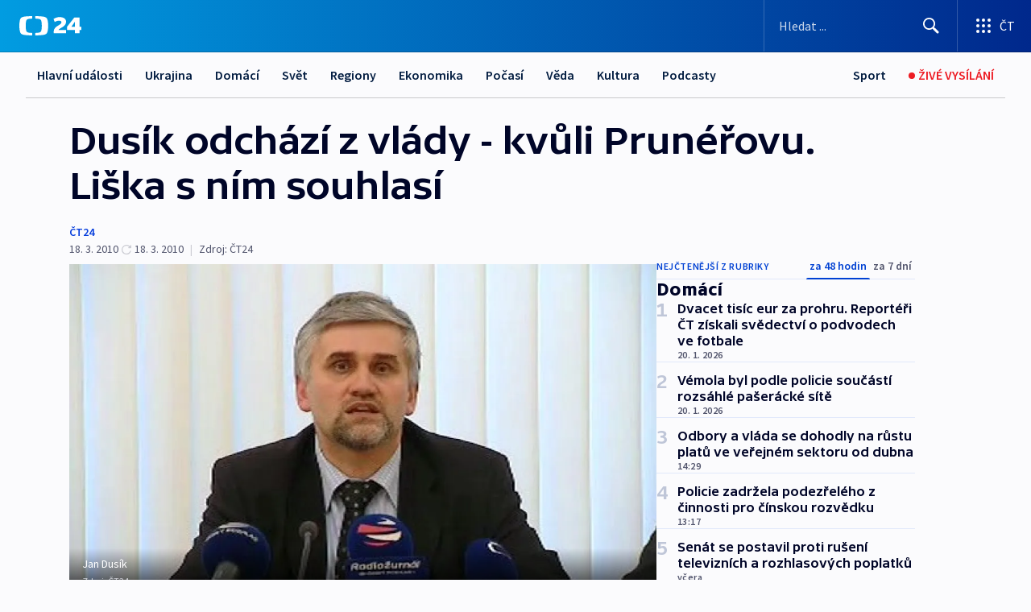

--- FILE ---
content_type: text/html; charset=utf-8
request_url: https://ct24.ceskatelevize.cz/clanek/domaci/dusik-odchazi-z-vlady-kvuli-prunerovu-liska-s-nim-souhlasi-201647
body_size: 77703
content:
<!DOCTYPE html><html lang="cs" data-sentry-element="Html" data-sentry-component="MyDocument" data-sentry-source-file="_document.tsx"><head data-sentry-element="Head" data-sentry-source-file="_document.tsx"><meta charSet="utf-8"/><meta content="initial-scale=1.0, width=device-width" name="viewport" data-sentry-element="meta" data-sentry-source-file="_app.tsx"/><meta name="publisher" content="ČT24, Česká televize" data-sentry-element="meta" data-sentry-source-file="_app.tsx"/><meta name="language" content="cs" data-sentry-element="meta" data-sentry-source-file="_app.tsx"/><meta name="theme-color" content="#ffffff" data-sentry-element="meta" data-sentry-source-file="_app.tsx"/><link rel="icon" href="/static/favicon.ico" sizes="any"/><link rel="icon" type="image/svg+xml" href="/static/favicon.svg"/><link rel="icon" type="image/png" href="/static/favicon.png"/><link rel="apple-touch-icon" href="/static/apple-touch-icon.png"/><link rel="manifest" href="/static/manifest.json"/><link rel="canonical" href="https://ct24.ceskatelevize.cz/clanek/domaci/dusik-odchazi-z-vlady-kvuli-prunerovu-liska-s-nim-souhlasi-201647"/><link rel="stylesheet" href="https://ctfs.ceskatelevize.cz/static/scripts/cmp/v2.1/orestbida/brands/ct24-light.css"/><title>Dusík odchází z vlády -  kvůli Prunéřovu. Liška s ním souhlasí — ČT24 — Česká televize</title><meta name="description" content="Praha - Ministr životního prostředí Jan Dusík, kterého do Fischerovy vlády nominovali zelení, se rozhodl rezignovat. Ministerstvo totiž nevydalo stanovisko k modernizaci elektrárny Prunéřov II. Dusík na tiskové konferenci uvedl, že s čistým svědomím rozhodnout nemůže. Chtěl prý požádat ČEZ, aby předložil variantu s účinnější technologií nebo přinesl kompenzační opatření. Premiér Jan Fischer ale v rozhovoru s Dusíkem uvedl, že na další zvažování už není čas. Právě po tomto rozhovoru se ministr rozhodl pro rezignaci. Mluvčí vlády Roman Prorok uvedl, že Fischer rozhodnutí o Prunéřovu neovlivňoval a respektoval, že je to v kompetenci ministra životního prostředí."/><meta name="robots" content="index, follow"/><meta name="author" content="ČT24"/><meta property="og:title" content="Dusík odchází z vlády -  kvůli Prunéřovu. Liška s ním souhlasí"/><meta property="og:description" content="Praha - Ministr životního prostředí Jan Dusík, kterého do Fischerovy vlády nominovali zelení, se rozhodl rezignovat. Ministerstvo totiž nevydalo stanovisko k modernizaci elektrárny Prunéřov II. Dusík na tiskové konferenci uvedl, že s čistým svědomím rozhodnout nemůže. Chtěl prý požádat ČEZ, aby předložil variantu s účinnější technologií nebo přinesl kompenzační opatření. Premiér Jan Fischer ale v rozhovoru s Dusíkem uvedl, že na další zvažování už není čas. Právě po tomto rozhovoru se ministr rozhodl pro rezignaci. Mluvčí vlády Roman Prorok uvedl, že Fischer rozhodnutí o Prunéřovu neovlivňoval a respektoval, že je to v kompetenci ministra životního prostředí."/><meta property="og:image" content="https://fs2-ct24.ceskatelevize.cz/image/[base64].jpg?width=1280"/><meta property="og:type" content="article"/><script type="application/ld+json">{"@context":"https://schema.org","@type":"Article","headline":"Dusík odchází z vlády -  kvůli Prunéřovu. Liška s ním souhlasí","description":"Praha - Ministr životního prostředí Jan Dusík, kterého do Fischerovy vlády nominovali zelení, se rozhodl rezignovat. Ministerstvo totiž nevydalo stanovisko k modernizaci elektrárny Prunéřov II. Dusík na tiskové konferenci uvedl, že s čistým svědomím rozhodnout nemůže. Chtěl prý požádat ČEZ, aby předložil variantu s účinnější technologií nebo přinesl kompenzační opatření. Premiér Jan Fischer ale v rozhovoru s Dusíkem uvedl, že na další zvažování už není čas. Právě po tomto rozhovoru se ministr rozhodl pro rezignaci. Mluvčí vlády Roman Prorok uvedl, že Fischer rozhodnutí o Prunéřovu neovlivňoval a respektoval, že je to v kompetenci ministra životního prostředí.","datePublished":"2010-03-18T17:30:00+01:00","dateModified":"2010-03-18T22:31:00+01:00","author":[{"@type":"Person","name":"ČT24"}],"publisher":{"@type":"Organization","name":"ČT24 - Česká televize","logo":{"@type":"ImageObject","url":"https://ctfs.ceskatelevize.cz/static/channels/ct24.svg"}},"image":["https://fs2-ct24.ceskatelevize.cz/image/[base64].jpg?width=1024",{"@type":"ImageObject","url":"https://fs2-ct24.ceskatelevize.cz/image/[base64].jpg?width=1024","caption":"Jan Dusík","creditText":"Zdroj: ČT24"}],"mainEntityOfPage":{"@type":"WebPage","@id":"https://ct24.ceskatelevize.cz/clanek/domaci/dusik-odchazi-z-vlady-kvuli-prunerovu-liska-s-nim-souhlasi-201647"},"keywords":"Domácí, Ekonomika, ČT24","hasPart":{"@type":"ImageGallery","url":"https://ct24.ceskatelevize.cz/clanek/domaci/dusik-odchazi-z-vlady-kvuli-prunerovu-liska-s-nim-souhlasi-201647#galerie=61255","image":[{"@type":"ImageObject","url":"https://fs2-ct24.ceskatelevize.cz/image/YTU1Y2NjNmFmZGJhNDhiNpkQr3Yn6xMuPSIdiXn4V2w_QMN3EAwcGIax91nbR2QVjK9q8l0ptwXPx0HgyH3ut0sxQNqMWLZYiri0doqGdmt2i9SiNUOH0Zrkl6D9m5fpxo4LFYVCtQgCOVrxhWPe-g.jpg","caption":"Jan Dusík","creditText":"Zdroj: ČT24"},{"@type":"ImageObject","url":"https://fs2-ct24.ceskatelevize.cz/image/ZmFjODg3YjkyOWYyZGZhMxio_U3YPZ7v7A2-nc_M0zPr3rQTFAiT7kV8rBcFpZGYl6xNw31UOwv0dowOC8WkRmLTVAZvq4QaflgYon5Jn0KlB1qT9IbxYb6uB6FtTer2tjMWWphBiAy0BKRCGDBtVA.jpg","caption":"Elektrárna Prunéřov","creditText":"Zdroj: ČT24"}]}}</script><meta name="next-head-count" content="21"/><script id="google-tag-manager" nonce="OGQxMTk2YmQtNzFlMS00NmJhLWJkZDgtNjZiMTdhMTIyMDMz" data-sentry-element="Script" data-sentry-source-file="_document.tsx" data-nscript="beforeInteractive">
                        var dataLayer = dataLayer || [];dataLayer.push({
                            "page": { "section": "24" },
                            "app": {"version": "1.74.4", "platform": "Web"}
                        });

                        (function(w,d,s,l,i){w[l]=w[l]||[];w[l].push({'gtm.start':
                        new Date().getTime(),event:'gtm.js'});var f=d.getElementsByTagName(s)[0],
                        j=d.createElement(s),dl=l!='dataLayer'?'&l='+l:'';j.async=true;j.src=
                        'https://www.googletagmanager.com/gtm.js?id='+i+dl;var n=d.querySelector('[nonce]');
                        n&&j.setAttribute('nonce',n.nonce||n.getAttribute('nonce'));f.parentNode.insertBefore(j,f);
                        })(window,document,'script','dataLayer','GTM-WR543Z2');
                  </script><link nonce="OGQxMTk2YmQtNzFlMS00NmJhLWJkZDgtNjZiMTdhMTIyMDMz" rel="preload" href="/_next/static/css/ff84497c6c67c161.css" as="style"/><link nonce="OGQxMTk2YmQtNzFlMS00NmJhLWJkZDgtNjZiMTdhMTIyMDMz" rel="stylesheet" href="/_next/static/css/ff84497c6c67c161.css" data-n-g=""/><link nonce="OGQxMTk2YmQtNzFlMS00NmJhLWJkZDgtNjZiMTdhMTIyMDMz" rel="preload" href="/_next/static/css/cf23267297961e52.css" as="style"/><link nonce="OGQxMTk2YmQtNzFlMS00NmJhLWJkZDgtNjZiMTdhMTIyMDMz" rel="stylesheet" href="/_next/static/css/cf23267297961e52.css" data-n-p=""/><link nonce="OGQxMTk2YmQtNzFlMS00NmJhLWJkZDgtNjZiMTdhMTIyMDMz" rel="preload" href="/_next/static/css/5563bf4ae16bff67.css" as="style"/><link nonce="OGQxMTk2YmQtNzFlMS00NmJhLWJkZDgtNjZiMTdhMTIyMDMz" rel="stylesheet" href="/_next/static/css/5563bf4ae16bff67.css" data-n-p=""/><noscript data-n-css="OGQxMTk2YmQtNzFlMS00NmJhLWJkZDgtNjZiMTdhMTIyMDMz"></noscript><script defer="" nonce="OGQxMTk2YmQtNzFlMS00NmJhLWJkZDgtNjZiMTdhMTIyMDMz" nomodule="" src="/_next/static/chunks/polyfills-42372ed130431b0a.js"></script><script src="/_next/static/chunks/webpack-499fab30b8e9b614.js" nonce="OGQxMTk2YmQtNzFlMS00NmJhLWJkZDgtNjZiMTdhMTIyMDMz" defer=""></script><script src="/_next/static/chunks/framework-df2fc3d29a08040c.js" nonce="OGQxMTk2YmQtNzFlMS00NmJhLWJkZDgtNjZiMTdhMTIyMDMz" defer=""></script><script src="/_next/static/chunks/main-a923b3509ccdae0b.js" nonce="OGQxMTk2YmQtNzFlMS00NmJhLWJkZDgtNjZiMTdhMTIyMDMz" defer=""></script><script src="/_next/static/chunks/pages/_app-c2a4bd723eaa6e88.js" nonce="OGQxMTk2YmQtNzFlMS00NmJhLWJkZDgtNjZiMTdhMTIyMDMz" defer=""></script><script src="/_next/static/chunks/2852872c-095e82de10fae69e.js" nonce="OGQxMTk2YmQtNzFlMS00NmJhLWJkZDgtNjZiMTdhMTIyMDMz" defer=""></script><script src="/_next/static/chunks/75fc9c18-c433d48982ca9a30.js" nonce="OGQxMTk2YmQtNzFlMS00NmJhLWJkZDgtNjZiMTdhMTIyMDMz" defer=""></script><script src="/_next/static/chunks/86-353db38eb9faeaaf.js" nonce="OGQxMTk2YmQtNzFlMS00NmJhLWJkZDgtNjZiMTdhMTIyMDMz" defer=""></script><script src="/_next/static/chunks/7402-4bd48e3805c30e21.js" nonce="OGQxMTk2YmQtNzFlMS00NmJhLWJkZDgtNjZiMTdhMTIyMDMz" defer=""></script><script src="/_next/static/chunks/5282-75d042eb512bfebd.js" nonce="OGQxMTk2YmQtNzFlMS00NmJhLWJkZDgtNjZiMTdhMTIyMDMz" defer=""></script><script src="/_next/static/chunks/1717-e987c59798af39f8.js" nonce="OGQxMTk2YmQtNzFlMS00NmJhLWJkZDgtNjZiMTdhMTIyMDMz" defer=""></script><script src="/_next/static/chunks/3362-6562fde6b73869c6.js" nonce="OGQxMTk2YmQtNzFlMS00NmJhLWJkZDgtNjZiMTdhMTIyMDMz" defer=""></script><script src="/_next/static/chunks/7444-e60ad12959b52b0e.js" nonce="OGQxMTk2YmQtNzFlMS00NmJhLWJkZDgtNjZiMTdhMTIyMDMz" defer=""></script><script src="/_next/static/chunks/3028-230b156353cc7673.js" nonce="OGQxMTk2YmQtNzFlMS00NmJhLWJkZDgtNjZiMTdhMTIyMDMz" defer=""></script><script src="/_next/static/chunks/4035-8e9f8e7f61c25e84.js" nonce="OGQxMTk2YmQtNzFlMS00NmJhLWJkZDgtNjZiMTdhMTIyMDMz" defer=""></script><script src="/_next/static/chunks/2990-c4a5924cbbc9537c.js" nonce="OGQxMTk2YmQtNzFlMS00NmJhLWJkZDgtNjZiMTdhMTIyMDMz" defer=""></script><script src="/_next/static/chunks/pages/article/%5B...slug%5D-afd7053a204357b7.js" nonce="OGQxMTk2YmQtNzFlMS00NmJhLWJkZDgtNjZiMTdhMTIyMDMz" defer=""></script><script src="/_next/static/OpyWYP0HGrmu6p2c-_9AV/_buildManifest.js" nonce="OGQxMTk2YmQtNzFlMS00NmJhLWJkZDgtNjZiMTdhMTIyMDMz" defer=""></script><script src="/_next/static/OpyWYP0HGrmu6p2c-_9AV/_ssgManifest.js" nonce="OGQxMTk2YmQtNzFlMS00NmJhLWJkZDgtNjZiMTdhMTIyMDMz" defer=""></script><style nonce="OGQxMTk2YmQtNzFlMS00NmJhLWJkZDgtNjZiMTdhMTIyMDMz">.ctg-header__wrapper {
  width: 100%;
  content: a;
  box-sizing: border-box;
  background-color: #fff;
}
.ctg-header__document-disable-scroll-local {}
@media screen and (max-width: 767px) {
  .ctg-header__document-disable-scroll-local {
    overflow: hidden !important;
    touch-action: none;
    overscroll-behavior: none;
    -webkit-overflow-scrolling: none;
  }
}
  .ctg-header__body-disable-scroll-local {  }
@media screen and (max-width: 767px) {
  .ctg-header__body-disable-scroll-local {
    overflow: hidden !important;
    touch-action: none;
    overscroll-behavior: none;
    -webkit-overflow-scrolling: none;
  }
}
  .ctg-header__document-disable-scroll-global {  }
@media screen and (max-width: 427px) {
  .ctg-header__document-disable-scroll-global {
    overflow: hidden !important;
    touch-action: none;
    overscroll-behavior: none;
    -webkit-overflow-scrolling: none;
  }
}
  .ctg-header__body-disable-scroll-global {  }
@media screen and (max-width: 427px) {
  .ctg-header__body-disable-scroll-global {
    overflow: hidden !important;
    touch-action: none;
    overscroll-behavior: none;
    -webkit-overflow-scrolling: none;
  }
}
  .ctg-header__document-disable-scroll-local-d2 {  }
@media screen and (max-width: 767px) {
  .ctg-header__document-disable-scroll-local-d2 {
    padding-right: 0px !important;
  }
}
  .ctg-header__document-disable-scroll-global-d4 {  }
@media screen and (max-width: 427px) {
  .ctg-header__document-disable-scroll-global-d4 {
    padding-right: 0px !important;
  }
}
  .ctg-header__inset-focus-visible {  }
  .ctg-header__context-menu-item-disabled {  }
  .ctg-header__context-menu-item.ctg-header__context-menu-item-disabled .ctg-header__context-menu-item-link, .ctg-header__context-menu-item.ctg-header__context-menu-item-disabled .ctg-header__context-menu-item-link:hover {
    cursor: auto;
  }
  .ctg-header__context-menu-item-active {  }
  .ctg-header__context-menu-item.ctg-header__context-menu-item-active .ctg-header__context-menu-item-link {
    cursor: default;
    font-family: SourceSansPro, sans-serif;
    font-weight: 600;
  }
  .ctg-header__context-menu-item-link {
    display: flex;
    padding: 9px 26px 9px;
    font-size: 1rem;
    align-items: center;
    font-family: SourceSansPro, sans-serif;
    line-height: 1.375rem;
    letter-spacing: 0;
    vertical-align: sub;
  }
  .ctg-header__context-menu-item:not(.ctg-header__context-menu-item-disabled) .ctg-header__context-menu-item-link:hover {  }
  .ctg-header__context-menu-item-link:hover {
    text-decoration: none;
  }
  .ctg-header__profile-name {  }
  .ctg-header__profile-name + ul li:first-child .ctg-header__context-menu-item-link {
    padding: 0 24px 9px;
  }
  .ctg-header__profile-name + ul li:first-child .ctg-header__context-menu-item-link:hover {
    text-decoration: underline;
    background-color: #fff;
  }
  .ctg-header__context-menu-item-link-is-not {  }
  .ctg-header__context-menu-item-link.ctg-header__context-menu-item-link-is-not {
    outline: none;
  }
  .ctg-header__context-menu-item-link.ctg-header__context-menu-item-link-is-not.focus-visible {
    box-shadow: 0px 0px 0px 2px #60a0ff;
  }
  .ctg-header__context-menu-item {
    color: #393939;
    width: 100%;
    padding: 0;
    max-width: 100%;
    list-style: none;
  }
  .ctg-header__context-menu-item > span {
    display: flex;
    align-items: center;
  }
  .ctg-header__context-menu-item > span > svg {
    fill: currentColor;
    flex: 0 0 auto;
    width: 20px;
    height: 20px;
    margin: 0 8px 0 -28px;
  }
  .ctg-header__context-menu-icon {
    width: 20px;
    display: flex;
    align-items: center;
    margin-right: 18px;
  }
  .ctg-header__context-menu-item-disabled-d0 {  }
  .ctg-header__context-menu-item.ctg-header__context-menu-item-disabled-d0 .ctg-header__context-menu-item-link, .ctg-header__context-menu-item.ctg-header__context-menu-item-disabled-d0 .ctg-header__context-menu-item-link:hover {
    background-color: transparent;
    color: #8d8d8d;
  }
  .ctg-header__context-menu-item-active-d1 {  }
  .ctg-header__context-menu-item.ctg-header__context-menu-item-active-d1 .ctg-header__context-menu-item-link {
    color: #000000;
  }
  .ctg-header__context-menu-item-link-d2 {
    color: #041e42;
  }
  .ctg-header__context-menu-item:not(.ctg-header__context-menu-item-disabled) .ctg-header__context-menu-item-link-d2:hover {
    color: #000000;
    background-color: #f4f4f4;
  }
  .ctg-header__context-menu-item-disabled-d3 {  }
  .ctg-header__context-menu-item.ctg-header__context-menu-item-disabled-d3 .ctg-header__context-menu-item-link, .ctg-header__context-menu-item.ctg-header__context-menu-item-disabled-d3 .ctg-header__context-menu-item-link:hover {
    background-color: transparent;
    color: #8d8d8d;
  }
  .ctg-header__context-menu-item-active-d4 {  }
  .ctg-header__context-menu-item.ctg-header__context-menu-item-active-d4 .ctg-header__context-menu-item-link {
    color: #000000;
  }
  .ctg-header__context-menu-item-link-d5 {
    color: #041e42;
  }
  .ctg-header__context-menu-item:not(.ctg-header__context-menu-item-disabled) .ctg-header__context-menu-item-link-d5:hover {
    color: #000000;
    background-color: #f4f4f4;
  }
  .ctg-header__context-menu-item-disabled-d6 {  }
  .ctg-header__context-menu-item.ctg-header__context-menu-item-disabled-d6 .ctg-header__context-menu-item-link, .ctg-header__context-menu-item.ctg-header__context-menu-item-disabled-d6 .ctg-header__context-menu-item-link:hover {
    background-color: transparent;
    color: #8d8d8d;
  }
  .ctg-header__context-menu-item-active-d7 {  }
  .ctg-header__context-menu-item.ctg-header__context-menu-item-active-d7 .ctg-header__context-menu-item-link {
    color: #000000;
  }
  .ctg-header__context-menu-item-link-d8 {
    color: #041e42;
  }
  .ctg-header__context-menu-item:not(.ctg-header__context-menu-item-disabled) .ctg-header__context-menu-item-link-d8:hover {
    color: #000000;
    background-color: #f4f4f4;
  }
  .ctg-header__context-menu-item-disabled-d9 {  }
  .ctg-header__context-menu-item.ctg-header__context-menu-item-disabled-d9 .ctg-header__context-menu-item-link, .ctg-header__context-menu-item.ctg-header__context-menu-item-disabled-d9 .ctg-header__context-menu-item-link:hover {
    background-color: transparent;
    color: #8d8d8d;
  }
  .ctg-header__context-menu-item-active-d10 {  }
  .ctg-header__context-menu-item.ctg-header__context-menu-item-active-d10 .ctg-header__context-menu-item-link {
    color: #000000;
  }
  .ctg-header__context-menu-item-link-d11 {
    color: #041e42;
  }
  .ctg-header__context-menu-item:not(.ctg-header__context-menu-item-disabled) .ctg-header__context-menu-item-link-d11:hover {
    color: #000000;
    background-color: #f4f4f4;
  }
  .ctg-header__context-menu-item-disabled-d12 {  }
  .ctg-header__context-menu-item.ctg-header__context-menu-item-disabled-d12 .ctg-header__context-menu-item-link, .ctg-header__context-menu-item.ctg-header__context-menu-item-disabled-d12 .ctg-header__context-menu-item-link:hover {
    background-color: transparent;
    color: #8d8d8d;
  }
  .ctg-header__context-menu-item-active-d13 {  }
  .ctg-header__context-menu-item.ctg-header__context-menu-item-active-d13 .ctg-header__context-menu-item-link {
    color: #000000;
  }
  .ctg-header__context-menu-item-link-d14 {
    color: #041e42;
  }
  .ctg-header__context-menu-item:not(.ctg-header__context-menu-item-disabled) .ctg-header__context-menu-item-link-d14:hover {
    color: #000000;
    background-color: #f4f4f4;
  }
  .ctg-header__context-menu-item-disabled-d15 {  }
  .ctg-header__context-menu-item.ctg-header__context-menu-item-disabled-d15 .ctg-header__context-menu-item-link, .ctg-header__context-menu-item.ctg-header__context-menu-item-disabled-d15 .ctg-header__context-menu-item-link:hover {
    background-color: transparent;
    color: #8d8d8d;
  }
  .ctg-header__context-menu-item-active-d16 {  }
  .ctg-header__context-menu-item.ctg-header__context-menu-item-active-d16 .ctg-header__context-menu-item-link {
    color: #000000;
  }
  .ctg-header__context-menu-item-link-d17 {
    color: #041e42;
  }
  .ctg-header__context-menu-item:not(.ctg-header__context-menu-item-disabled) .ctg-header__context-menu-item-link-d17:hover {
    color: #000000;
    background-color: #f4f4f4;
  }
  .ctg-header__context-menu-item-disabled-d18 {  }
  .ctg-header__context-menu-item.ctg-header__context-menu-item-disabled-d18 .ctg-header__context-menu-item-link, .ctg-header__context-menu-item.ctg-header__context-menu-item-disabled-d18 .ctg-header__context-menu-item-link:hover {
    background-color: transparent;
    color: #8d8d8d;
  }
  .ctg-header__context-menu-item-active-d19 {  }
  .ctg-header__context-menu-item.ctg-header__context-menu-item-active-d19 .ctg-header__context-menu-item-link {
    color: #000000;
  }
  .ctg-header__context-menu-item-link-d20 {
    color: #041e42;
  }
  .ctg-header__context-menu-item:not(.ctg-header__context-menu-item-disabled) .ctg-header__context-menu-item-link-d20:hover {
    color: #000000;
    background-color: #f4f4f4;
  }
  .ctg-header__context-menu-item-disabled-d21 {  }
  .ctg-header__context-menu-item.ctg-header__context-menu-item-disabled-d21 .ctg-header__context-menu-item-link, .ctg-header__context-menu-item.ctg-header__context-menu-item-disabled-d21 .ctg-header__context-menu-item-link:hover {
    background-color: transparent;
    color: #8d8d8d;
  }
  .ctg-header__context-menu-item-active-d22 {  }
  .ctg-header__context-menu-item.ctg-header__context-menu-item-active-d22 .ctg-header__context-menu-item-link {
    color: #000000;
  }
  .ctg-header__context-menu-item-link-d23 {
    color: #041e42;
  }
  .ctg-header__context-menu-item:not(.ctg-header__context-menu-item-disabled) .ctg-header__context-menu-item-link-d23:hover {
    color: #000000;
    background-color: #f4f4f4;
  }
  .ctg-header__context-menu-item-disabled-d24 {  }
  .ctg-header__context-menu-item.ctg-header__context-menu-item-disabled-d24 .ctg-header__context-menu-item-link, .ctg-header__context-menu-item.ctg-header__context-menu-item-disabled-d24 .ctg-header__context-menu-item-link:hover {
    background-color: transparent;
    color: #8d8d8d;
  }
  .ctg-header__context-menu-item-active-d25 {  }
  .ctg-header__context-menu-item.ctg-header__context-menu-item-active-d25 .ctg-header__context-menu-item-link {
    color: #000000;
  }
  .ctg-header__context-menu-item-link-d26 {
    color: #041e42;
  }
  .ctg-header__context-menu-item:not(.ctg-header__context-menu-item-disabled) .ctg-header__context-menu-item-link-d26:hover {
    color: #000000;
    background-color: #f4f4f4;
  }
  .ctg-header__context-menu-item-disabled-d27 {  }
  .ctg-header__context-menu-item.ctg-header__context-menu-item-disabled-d27 .ctg-header__context-menu-item-link, .ctg-header__context-menu-item.ctg-header__context-menu-item-disabled-d27 .ctg-header__context-menu-item-link:hover {
    background-color: transparent;
    color: #8d8d8d;
  }
  .ctg-header__context-menu-item-active-d28 {  }
  .ctg-header__context-menu-item.ctg-header__context-menu-item-active-d28 .ctg-header__context-menu-item-link {
    color: #000000;
  }
  .ctg-header__context-menu-item-link-d29 {
    color: #041e42;
  }
  .ctg-header__context-menu-item:not(.ctg-header__context-menu-item-disabled) .ctg-header__context-menu-item-link-d29:hover {
    color: #000000;
    background-color: #f4f4f4;
  }
  .ctg-header__context-menu-item-disabled-d30 {  }
  .ctg-header__context-menu-item.ctg-header__context-menu-item-disabled-d30 .ctg-header__context-menu-item-link, .ctg-header__context-menu-item.ctg-header__context-menu-item-disabled-d30 .ctg-header__context-menu-item-link:hover {
    background-color: transparent;
    color: #8d8d8d;
  }
  .ctg-header__context-menu-item-active-d31 {  }
  .ctg-header__context-menu-item.ctg-header__context-menu-item-active-d31 .ctg-header__context-menu-item-link {
    color: #000000;
  }
  .ctg-header__context-menu-item-link-d32 {
    color: #041e42;
  }
  .ctg-header__context-menu-item:not(.ctg-header__context-menu-item-disabled) .ctg-header__context-menu-item-link-d32:hover {
    color: #000000;
    background-color: #f4f4f4;
  }
  .ctg-header__context-menu-item-disabled-d33 {  }
  .ctg-header__context-menu-item.ctg-header__context-menu-item-disabled-d33 .ctg-header__context-menu-item-link, .ctg-header__context-menu-item.ctg-header__context-menu-item-disabled-d33 .ctg-header__context-menu-item-link:hover {
    background-color: transparent;
    color: #8d8d8d;
  }
  .ctg-header__context-menu-item-active-d34 {  }
  .ctg-header__context-menu-item.ctg-header__context-menu-item-active-d34 .ctg-header__context-menu-item-link {
    color: #000000;
  }
  .ctg-header__context-menu-item-link-d35 {
    color: #041e42;
  }
  .ctg-header__context-menu-item:not(.ctg-header__context-menu-item-disabled) .ctg-header__context-menu-item-link-d35:hover {
    color: #000000;
    background-color: #f4f4f4;
  }
  .ctg-header__context-menu-item-disabled-d36 {  }
  .ctg-header__context-menu-item.ctg-header__context-menu-item-disabled-d36 .ctg-header__context-menu-item-link, .ctg-header__context-menu-item.ctg-header__context-menu-item-disabled-d36 .ctg-header__context-menu-item-link:hover {
    background-color: transparent;
    color: #8d8d8d;
  }
  .ctg-header__context-menu-item-active-d37 {  }
  .ctg-header__context-menu-item.ctg-header__context-menu-item-active-d37 .ctg-header__context-menu-item-link {
    color: #000000;
  }
  .ctg-header__context-menu-item-link-d38 {
    color: #041e42;
  }
  .ctg-header__context-menu-item:not(.ctg-header__context-menu-item-disabled) .ctg-header__context-menu-item-link-d38:hover {
    color: #000000;
    background-color: #f4f4f4;
  }
  .ctg-header__local-menu-mobile-nav {
    width: 100%;
    display: none;
    position: relative;
    box-shadow: 0px 1px 3px rgba(0, 0, 0, 0.2), 0px 12px 24px -8px rgba(0, 0, 0, 0.15);
    margin-left: auto;
    background-color: #fff;
  }
  .ctg-header__local-menu-mobile-nav .ctg-header__context-menu {
    width: 100%;
    padding: 16px 0;
    box-shadow: none;
    background-color: transparent;
  }
  .ctg-header__local-menu-mobile-nav .ctg-header__context-menu li.ctg-header__context-menu-item-active > a, .ctg-header__local-menu-mobile-nav .ctg-header__context-menu li.ctg-header__context-menu-item-active > span, .ctg-header__local-menu-mobile-nav .ctg-header__context-menu li > a:hover {
    color: #041e42;
  }
  .ctg-header__local-menu-mobile-nav .ctg-header__context-menu li:not(.ctg-header__context-menu-item-disabled) > a:hover, .ctg-header__local-menu-mobile-nav .ctg-header__context-menu li:not(.ctg-header__context-menu-item-disabled) > span.ctg-header__local-menu-mobile-nav .ctg-header__context-menu li:not(.ctg-header__context-menu-item-disabled):hover {
    background-color: #f4f4f4;
  }
  .ctg-header__local-menu-mobile-nav-visible {
    display: block;
  }
  .ctg-header__local-menu-mobile-nav-wrapper {
    top: 105px;
    left: 0;
    width: 100%;
    height: calc(100% - 105px);
    padding: 0;
    z-index: 101;
    overflow: auto;
    position: fixed;
    visibility: hidden;
    background-color: rgba(0, 0, 0, .3);
  }
  .ctg-header__local-menu-mobile-nav-wrapper-visible {
    visibility: visible;
  }
  .ctg-header__local-menu-mobile-button-wrapper {
    color: inherit;
    display: flex;
    align-items: center;
  }
  .ctg-header__local-menu-mobile-button-wrapper > button {
    color: inherit;
    display: flex;
    padding: 10px 16px;
    align-items: center;
  }
  .ctg-header__local-menu-mobile-button > svg {
    color: inherit;
    width: 24px;
    height: 24px;
    margin-right: 4px;
  }
  .ctg-header__local-menu-mobile-button > span {
    color: inherit;
    font-size: 1rem;
    font-family: SourceSansPro, sans-serif;
    line-height: 1;
  }
  .ctg-header__inset-focus-visible {  }
  .ctg-header__hotlink-nav-list-item {
    position: relative;
  }
@media (max-width: 767px) {
  .ctg-header__hotlink-nav-list-item {
    border-left: 1px solid rgba(0, 0, 0, 0.2);
  }
}
  .ctg-header__hotlink-nav-list-item > a, .ctg-header__hotlink-nav-list-item > button, .ctg-header__hotlink-nav-list-item > span {
    height: 100%;
    margin: 0;
    display: flex;
    position: relative;
    font-size: 16px;
    box-sizing: border-box;
    transition: backgroundColor 150ms, borderColor 150ms,color 150ms;
    align-items: center;
    font-family: SourceSansPro, sans-serif;
    font-weight: 600;
    line-height: 1.314rem;
    padding-top: 5px;
    white-space: nowrap;
    padding-left: 14px;
    padding-right: 14px;
    letter-spacing: normal;
    padding-bottom: 5px;
    justify-content: center;
    text-decoration: none;
  }
  .ctg-header__hotlink-nav-list-item > span {
    cursor: default;
  }
  .ctg-header__hotlink-nav-list-item > a svg, .ctg-header__hotlink-nav-list-item > button svg, .ctg-header__hotlink-nav-list-item > span svg {
    margin-right: 4px;
  }
  .ctg-header__hotlink-nav-list-item-active.ctg-header__hotlink-nav-list-item > a svg, .ctg-header__hotlink-nav-list-item-active.ctg-header__hotlink-nav-list-item > button svg, .ctg-header__hotlink-nav-list-item-active.ctg-header__hotlink-nav-list-item > span svg {  }
  .ctg-header__hotlink-nav-list-item-active.ctg-header__hotlink-nav-list-item > a, .ctg-header__hotlink-nav-list-item-active.ctg-header__hotlink-nav-list-item > button, .ctg-header__hotlink-nav-list-item-active.ctg-header__hotlink-nav-list-item > span {  }
@media (hover: hover) {
  .ctg-header__hotlink-nav-list-item > a, .ctg-header__hotlink-nav-list-item > button, .ctg-header__hotlink-nav-list-item > span {  }
  .ctg-header__hotlink-nav-list-item > a:hover svg, .ctg-header__hotlink-nav-list-item > button:hover svg, .ctg-header__hotlink-nav-list-item > span:hover svg {  }
  .ctg-header__hotlink-nav-list-item > a:hover, .ctg-header__hotlink-nav-list-item > button:hover, .ctg-header__hotlink-nav-list-item > span:hover {
    text-decoration: none;
  }
}
  .ctg-header__hotlink-nav-list-item-active {  }
  .ctg-header__hotlink-nav-list-item-active:before {
    left: 50%;
    width: 0;
    bottom: -6px;
    height: 0;
    content: "";
    position: absolute;
    border-left: 6px solid transparent;
    margin-left: -6px;
    border-right: 6px solid transparent;
  }
  .ctg-header__hotlink-nav-list-item-d0 {  }
  .ctg-header__hotlink-nav-list-item-d0 > a, .ctg-header__hotlink-nav-list-item-d0 > button, .ctg-header__hotlink-nav-list-item-d0 > span {
    background-color: transparent;
    color: #041e42;
  }
  .ctg-header__hotlink-nav-list-item-d0 > a svg, .ctg-header__hotlink-nav-list-item-d0 > button svg, .ctg-header__hotlink-nav-list-item-d0 > span svg {
    color: inherit;
  }
  .ctg-header__hotlink-nav-list-item-active.ctg-header__hotlink-nav-list-item-d0 > a svg, .ctg-header__hotlink-nav-list-item-active.ctg-header__hotlink-nav-list-item-d0 > button svg, .ctg-header__hotlink-nav-list-item-active.ctg-header__hotlink-nav-list-item-d0 > span svg {
    color: inherit;
  }
  .ctg-header__hotlink-nav-list-item-active.ctg-header__hotlink-nav-list-item-d0 > a, .ctg-header__hotlink-nav-list-item-active.ctg-header__hotlink-nav-list-item-d0 > button, .ctg-header__hotlink-nav-list-item-active.ctg-header__hotlink-nav-list-item-d0 > span {
    background-color: #041e42;
    color: #fff;
    border-color: #041e42;
  }
@media (hover: hover) {
  .ctg-header__hotlink-nav-list-item-d0 > a, .ctg-header__hotlink-nav-list-item-d0 > button, .ctg-header__hotlink-nav-list-item-d0 > span {  }
  .ctg-header__hotlink-nav-list-item-d0 > a:hover svg, .ctg-header__hotlink-nav-list-item-d0 > button:hover svg, .ctg-header__hotlink-nav-list-item-d0 > span:hover svg {
    color: inherit;
  }
  .ctg-header__hotlink-nav-list-item-d0 > a:hover, .ctg-header__hotlink-nav-list-item-d0 > button:hover, .ctg-header__hotlink-nav-list-item-d0 > span:hover {
    background-color: #041e42;
    color: #fff;
    border-color: #041e42;
  }
}
  .ctg-header__hotlink-nav-list-item-active-d2 {  }
  .ctg-header__hotlink-nav-list-item-active-d2:before {
    border-top: 6px solid #041e42;
  }
  .ctg-header__hotlink-nav-list-item-d3 {  }
  .ctg-header__hotlink-nav-list-item-d3 > a, .ctg-header__hotlink-nav-list-item-d3 > button, .ctg-header__hotlink-nav-list-item-d3 > span {
    background-color: transparent;
    color: #041e42;
  }
  .ctg-header__hotlink-nav-list-item-d3 > a svg, .ctg-header__hotlink-nav-list-item-d3 > button svg, .ctg-header__hotlink-nav-list-item-d3 > span svg {
    color: inherit;
  }
  .ctg-header__hotlink-nav-list-item-active.ctg-header__hotlink-nav-list-item-d3 > a svg, .ctg-header__hotlink-nav-list-item-active.ctg-header__hotlink-nav-list-item-d3 > button svg, .ctg-header__hotlink-nav-list-item-active.ctg-header__hotlink-nav-list-item-d3 > span svg {
    color: inherit;
  }
  .ctg-header__hotlink-nav-list-item-active.ctg-header__hotlink-nav-list-item-d3 > a, .ctg-header__hotlink-nav-list-item-active.ctg-header__hotlink-nav-list-item-d3 > button, .ctg-header__hotlink-nav-list-item-active.ctg-header__hotlink-nav-list-item-d3 > span {
    background-color: #041e42;
    color: #fff;
    border-color: #041e42;
  }
@media (hover: hover) {
  .ctg-header__hotlink-nav-list-item-d3 > a, .ctg-header__hotlink-nav-list-item-d3 > button, .ctg-header__hotlink-nav-list-item-d3 > span {  }
  .ctg-header__hotlink-nav-list-item-d3 > a:hover svg, .ctg-header__hotlink-nav-list-item-d3 > button:hover svg, .ctg-header__hotlink-nav-list-item-d3 > span:hover svg {
    color: inherit;
  }
  .ctg-header__hotlink-nav-list-item-d3 > a:hover, .ctg-header__hotlink-nav-list-item-d3 > button:hover, .ctg-header__hotlink-nav-list-item-d3 > span:hover {
    background-color: #041e42;
    color: #fff;
    border-color: #041e42;
  }
}
  .ctg-header__hotlink-nav-list-item-active-d5 {  }
  .ctg-header__hotlink-nav-list-item-active-d5:before {
    border-top: 6px solid #041e42;
  }
  .ctg-header__hotlink-nav-list {
    height: 100%;
    margin: 0;
    display: flex;
    padding: 0;
    position: relative;
    list-style-type: none;
  }
  .ctg-header__hotlink-nav-button-container {
    position: relative;
  }
  .ctg-header__local-menu-nav-list-item {
    position: relative;
    max-width: 235px;
  }
  .ctg-header__local-menu-nav-list-item > a, .ctg-header__local-menu-nav-list-item > button, .ctg-header__local-menu-nav-list-item > span {
    color: #041e42;
    height: 57px;
    margin: 0;
    display: block;
    padding: 0 14px;
    overflow: hidden;
    position: relative;
    font-size: 1rem;
    box-sizing: border-box;
    transition: background-color 150ms, border-color 150ms,color 150ms;
    font-family: SourceSansPro, sans-serif;
    font-weight: 600;
    line-height: 57px;
    white-space: nowrap;
    text-overflow: ellipsis;
    letter-spacing: normal;
    text-decoration: none;
  }
  .ctg-header__local-menu-nav-list-item > span {
    cursor: default;
  }
  .ctg-header__local-menu-nav-list-item a {
    text-decoration: none;
  }
  .ctg-header__local-menu-nav-list-item-active.ctg-header__local-menu-nav-list-item > a, .ctg-header__local-menu-nav-list-item > a:hover, .ctg-header__local-menu-nav-list-item-active.ctg-header__local-menu-nav-list-item > button, .ctg-header__local-menu-nav-list-item > button:hover, .ctg-header__local-menu-nav-list-item-active.ctg-header__local-menu-nav-list-item > span, .ctg-header__local-menu-nav-list-item > span:hover {
    color: #fff;
    border-color: #041e42;
    text-decoration: none;
    background-color: #041e42;
  }
  .ctg-header__local-menu-nav-list-item-active:before {
    left: 50%;
    width: 0;
    bottom: -6px;
    height: 0;
    content: "";
    position: absolute;
    border-top: 6px solid #041e42;
    border-left: 6px solid transparent;
    margin-left: -6px;
    border-right: 6px solid transparent;
  }
  .ctg-header__local-menu-nav.ctg-header__local-menu-nav-gradient {
    mask-size: auto;
    mask-image: linear-gradient( to right, black calc(100% - 150px), transparent calc(100% - 100px));
    mask-repeat: no-repeat, no-repeat;
    mask-position: 0 0, 100% 0;
    -webkit-mask-size: auto;
    -webkit-mask-image: linear-gradient( to right, black calc(100% - 150px), transparent calc(100% - 100px));
    -webkit-mask-repeat: no-repeat, no-repeat;
    -webkit-mask-position: 0 0, 100% 0;
  }
  .ctg-header__local-menu-nav-list {
    width: fit-content;
    margin: 0;
    display: flex;
    padding: 0;
    position: relative;
    list-style-type: none;
  }
  .ctg-header__local-menu-nav-button-container {
    position: relative;
  }
  .ctg-header__local-menu-nav-button-container .ctg-header__context-menu {
    left: -30px;
  }
  .ctg-header__local-menu-nav-button:before {
    left: 50%;
    bottom: -6px;
    height: 0;
    content: "";
    display: block;
    opacity: 0;
    z-index: 2;
    position: absolute;
    transform: translateX(-50%);
    border-top: 6px solid #041e42;
    transition: opacity .150ms ease;
    border-left: 6px solid transparent;
    border-right: 6px solid transparent;
    pointer-events: none;
  }
  .ctg-header__local-menu-nav-button:hover {
    cursor: pointer;
  }
  .ctg-header__local-menu-nav-button-active {
    color: #fff !important;
    background-color: #041e42;
  }
  .ctg-header__local-menu-nav-button-active:before {
    opacity: 1;
  }
  .ctg-header__local-menu-nav-button-active.dark {
    color: #041e42 !important;
    background-color: #fff !important;
  }
  .ctg-header__local-menu-nav-button-active.dark:before {
    border-top: 6px solid #fff;
  }
  .ctg-header__local-menu-wrapper {
    position: relative;
  }
@media screen and (min-width: 768px) {
  .ctg-header__local-menu-wrapper {
    margin: 0 auto;
    padding: 0 24px;
    max-width: 1168px;
  }
}
  .ctg-header__local-menu {
    height: 49px;
    display: grid;
    z-index: 1;
    position: relative;
    box-sizing: border-box;
    align-items: center;
    border-bottom: 1px solid rgba(0, 0, 0, 0.2);
    justify-content: stretch;
    grid-template-columns: 1fr min-content min-content;
  }
@media screen and (min-width: 768px) {
  .ctg-header__local-menu {
    height: 57px;
    max-width: 100%;
    grid-template-rows: 57px;
    grid-template-columns: minmax(0, 100%) min-content min-content;
  }
  .ctg-header__local-menu.secondaryMenu {
    height: auto;
  }
}
  .ctg-header__local-menu.hideBottomLine {
    height: 48px;
    border-bottom: 0;
  }
@media screen and (min-width: 768px) {
  .ctg-header__local-menu.hideBottomLine {
    height: 56px;
    grid-template-rows: 56px;
  }
}
  .ctg-header__local-menu-secondary-wrapper {
    width: 100%;
  }
  .ctg-header__local-nav-wrapper {
    display: none;
  }
@media screen and (min-width: 768px) {
  .ctg-header__local-nav-wrapper {
    display: block;
    position: relative;
  }
}
  .ctg-header__hotlink-nav-wrapper {
    height: 100%;
    position: relative;
  }
@media screen and (min-width: 768px) {
  .ctg-header__hotlink-nav-wrapper {
    display: block;
    position: relative;
  }
}
  .ctg-header__local-menu-mobile-button-wrapper {
    height: 100%;
  }
@media screen and (min-width: 768px) {
  .ctg-header__local-menu-mobile-button-wrapper {
    display: none;
  }
}
  .ctg-header__local-menu-mobile-button-wrapper .ctg-header__local-menu-mobile-button {
    width: 100%;
    height: 100%;
  }
  .ctg-header__local-menu-mobile-button-wrapper .ctg-header__local-menu-mobile-button.ctg-header__local-menu-mobile-button-active {
    background-color: rgba(0, 0, 0, 0.04);
  }
@media (hover: hover) {
  .ctg-header__local-menu-mobile-button-wrapper .ctg-header__local-menu-mobile-button:hover {
    color: #fff;
    background-color: #041e42;
  }
  .inverted .ctg-header__local-menu-mobile-button-wrapper .ctg-header__local-menu-mobile-button:hover {
    color: #fff;
    background-color: transparent;
  }
}
  .ctg-header__header-dark .ctg-header__local-menu-nav-list-item > a, .ctg-header__header-dark .ctg-header__local-menu-nav-list-item > button, .ctg-header__header-dark .ctg-header__local-menu-nav-list-item > span {
    color: #fff;
  }
  .ctg-header__header-dark .ctg-header__local-menu-nav-list-item.ctg-header__local-menu-nav-list-item-active > a, .ctg-header__header-dark .ctg-header__local-menu-nav-list-item.ctg-header__local-menu-nav-list-item-active > button, .ctg-header__header-dark .ctg-header__local-menu-nav-list-item.ctg-header__local-menu-nav-list-item-active > span {
    color: #041e42;
    border-color: #fff;
    background-color: #fff;
  }
  .ctg-header__header-dark .ctg-header__local-menu-nav-list-item.ctg-header__local-menu-nav-list-item-active:before {
    border-top-color: #fff;
  }
  .ctg-header__header-dark .ctg-header__local-menu-nav-list-item > a:hover, .ctg-header__header-dark .ctg-header__local-menu-nav-list-item > button:hover, .ctg-header__header-dark .ctg-header__local-menu-nav-list-item > span:hover {
    color: #041e42;
    border-color: #fff;
    background-color: #fff;
  }
  .ctg-header__header-dark .ctg-header__hotlink-nav-list-item > a, .ctg-header__header-dark .ctg-header__hotlink-nav-list-item > button, .ctg-header__header-dark .ctg-header__hotlink-nav-list-item > span {
    color: #fff;
  }
@media screen and (max-width: 767px) {
  .ctg-header__header-dark .ctg-header__hotlink-nav-list-item {
    border-color: rgba(255, 255, 255, 0.2);;
  }
}
  .ctg-header__header-dark .ctg-header__hotlink-nav-list-item.ctg-header__hotlink-nav-list-item-active > a, .ctg-header__header-dark .ctg-header__hotlink-nav-list-item.ctg-header__hotlink-nav-list-item-active > button, .ctg-header__header-dark .ctg-header__hotlink-nav-list-item.ctg-header__hotlink-nav-list-item-active > span {
    color: #041e42;
    border-color: #fff;
    background-color: #fff;
  }
  .ctg-header__header-dark .ctg-header__hotlink-nav-list-item.ctg-header__hotlink-nav-list-item-active > a:before, .ctg-header__header-dark .ctg-header__hotlink-nav-list-item.ctg-header__hotlink-nav-list-item-active > button:before, .ctg-header__header-dark .ctg-header__hotlink-nav-list-item.ctg-header__hotlink-nav-list-item-active > span:before {
    border-top: 6px solid white;
  }
  .ctg-header__hotlink-nav-list-item-active.ctg-header__header-dark .ctg-header__hotlink-nav-list-item > a, .ctg-header__header-dark .ctg-header__hotlink-nav-list-item > a:hover, .ctg-header__hotlink-nav-list-item-active.ctg-header__header-dark .ctg-header__hotlink-nav-list-item > button, .ctg-header__header-dark .ctg-header__hotlink-nav-list-item > button:hover, .ctg-header__hotlink-nav-list-item-active.ctg-header__header-dark .ctg-header__hotlink-nav-list-item > span, .ctg-header__header-dark .ctg-header__hotlink-nav-list-item > span:hover {
    color: #041e42;
    border-color: #fff;
    background-color: #fff;
  }
  .ctg-header__hotlink-nav-list-item-active.ctg-header__header-dark .ctg-header__hotlink-nav-list-item > a:before, .ctg-header__hotlink-nav-list-item-active.ctg-header__header-dark .ctg-header__hotlink-nav-list-item > button:before, .ctg-header__hotlink-nav-list-item-active.ctg-header__header-dark .ctg-header__hotlink-nav-list-item > span:before {
    border-top: 6px solid white;
  }
  .ctg-header__header-dark .ctg-header__local-menu {
    border-bottom: 1px solid rgba(255, 255, 255, 0.2);
  }
  .ctg-header__header-dark .ctg-header__hotlink-nav-wrapper button:hover, .ctg-header__header-dark .ctg-header__hotlink-nav-wrapper button.ctg-header__local-menu-mobile-button-active {
    color: #041e42;
    background-color: #fff;
  }
  .ctg-header__header-dark .ctg-header__local-menu-mobile-button-wrapper .ctg-header__local-menu-mobile-button.ctg-header__local-menu-mobile-button-active {
    color: #041e42;
    height: calc(100% + 1px);
    background-color: #fff;
  }
@media (hover: hover) {
  .ctg-header__header-dark .ctg-header__local-menu-mobile-button-wrapper .ctg-header__local-menu-mobile-button:hover {
    color: #041e42;
    background-color: #fff;
  }
  .inverted .ctg-header__header-dark .ctg-header__local-menu-mobile-button-wrapper .ctg-header__local-menu-mobile-button:hover {
    color: #fff;
    background-color: #041e42;
  }
}
  .ctg-header__global-menu-logo-wrapper {
    display: flex;
    align-items: center;
  }
@media (max-width: 359px) {
  .ctg-header__global-menu-logo-wrapper {
    border-left: 0;
  }
}
  .ctg-header__global-menu-logo-link {
    height: 20px;
    margin: 0 16px;
  }
@media (min-width: 360px) {
  .ctg-header__global-menu-logo-link {
    height: 24px;
  }
}
@media (min-width: 768px) {
  .ctg-header__global-menu-logo-link {
    margin-top: 0;
    margin-left: 24px;
    margin-right: 24px;
    margin-bottom: 0;
  }
}
  .ctg-header__global-menu-logo {
    height: 100%;
    display: block;
    max-height: 100%;
  }
  .ctg-header__has-shp-nav {  }
  .ctg-header__global-menu-wrapper {
    height: 56px;
    display: flex;
    position: relative;
    background: transparent;
    align-items: center;
    border-bottom: 1px solid rgba(0, 0, 0, .2);
  }
@media screen and (min-width: 768px) {
  .ctg-header__global-menu-wrapper {
    height: 65px;
  }
}
  .ctg-header__background-class {  }
  .ctg-header__global-menu-right-items {  }
  .ctg-header__global-menu-wrapper .ctg-header__global-menu-right-items {
    height: 100%;
    display: flex;
    margin-left: auto;
  }
  .ctg-header__global-menu-logo-wrapper {  }
  .ctg-header__global-menu-wrapper .ctg-header__global-menu-logo-wrapper {
    flex: 0 1 auto;
    color: inherit;
    height: 100%;
  }
  .ctg-header__background-class-d0 {
    background: linear-gradient(90deg, #019CE1 0%, #00288C 100%);
  }
  .ctg-header__global-menu-nav-button-wrapper {
    color: #041e42;
    height: 100%;
    display: flex;
    box-sizing: border-box;
    align-items: center;
    border-left: 1px solid rgba(0, 0, 0, 0.2);
  }
  .ctg-header__global-menu-nav-button-wrapper > a, .ctg-header__global-menu-nav-button-wrapper > button {
    transition: backgroundColor 200ms,color 200ms;
  }
  .ctg-header__global-menu-nav-button-wrapper searchInput {
    color: #000;
  }
@media (hover: hover) {
  .ctg-header__global-menu-nav-button-wrapper > a:hover, .ctg-header__global-menu-nav-button-wrapper > button:hover {
    background-color: rgba(0, 0, 0, 0.04);
  }
}
   .ctg-header__global-menu-nav-button-wrapper > .ctg-header__menu-button-active {
    background-color: rgba(0, 0, 0, 0.04);
  }
  .ctg-header__global-menu-nav-button-wrapper > button {
    display: flex;
    padding: 10px 20px;
    align-items: center;
  }
@media (max-width: 767px) {
  .ctg-header__global-menu-nav-button-wrapper {
    border-left: 0;
  }
  mobileSearchOpened .ctg-header__global-menu-nav-button-wrapper {
    display: none;
  }
}
  .ctg-header__global-menu-nav-button-wrapper.dark {
    color: #fff;
    border-left-color: rgba(255, 255, 255, 0.2);
  }
  .ctg-header__global-menu-nav-button-wrapper.dark searchInput {
    color: #fff;
  }
@media (hover: hover) {
  .ctg-header__global-menu-nav-button-wrapper.dark > a:hover, .ctg-header__global-menu-nav-button-wrapper.dark > button:hover {
    background-color: rgba(255, 255, 255, 0.08);
  }
}
  .ctg-header__global-menu-nav-button-wrapper.dark > .ctg-header__menu-button-active {
    background-color: rgba(255, 255, 255, 0.08);
  }
  .ctg-header__menu-button > svg {
    color: inherit;
    width: 24px;
    height: 24px;
    margin-right: 8px;
  }
  .ctg-header__menu-button > span {
    color: inherit;
    font-family: SourceSansPro, sans-serif;
    line-height: 24px;
  }
  .ctg-header__search-wrapper {
    color: #041e42;
    height: 100%;
    position: relative;
    box-sizing: border-box;
    border-left: 1px solid rgba(0, 0, 0, 0.2);
  }
  .ctg-header__search-wrapper > a, .ctg-header__search-wrapper > button {
    transition: backgroundColor 200ms,color 200ms;
  }
  .ctg-header__search-wrapper .ctg-header__search-input {
    color: #000;
  }
@media (hover: hover) {
  .ctg-header__search-wrapper > a:hover, .ctg-header__search-wrapper > button:hover {
    background-color: rgba(0, 0, 0, 0.04);
  }
}
   .ctg-header__search-wrapper > menuButtonActive {
    background-color: rgba(0, 0, 0, 0.04);
  }
@media (min-width: 768px) {
  .ctg-header__search-wrapper {
    width: 240px;
  }
}
  .ctg-header__search-wrapper.dark {
    color: #fff;
    border-left-color: rgba(255, 255, 255, 0.2);
  }
  .ctg-header__search-wrapper.dark .ctg-header__search-input {
    color: #fff;
  }
  .ctg-header__search-wrapper.dark > a:hover, .ctg-header__search-wrapper.dark > button:hover, .ctg-header__search-wrapper.dark > menuButtonActive {
    background-color: rgba(255, 255, 255, 0.08);
  }
  .ctg-header__search-wrapper-mobile {
    display: flex;
  }
@media (max-width: 359px) {
  .ctg-header__search-wrapper-mobile {
    border-left: 0;
  }
}
  .ctg-header__search-wrapper-mobile-opened {
    width: 100%;
  }
  .ctg-header__search-form {
    color: inherit;
    height: 100%;
    position: relative;
  }
  .ctg-header__search-form button {
    top: 0;
    color: inherit;
    right: 0;
    border: 0;
    height: 100%;
    margin: 0;
    display: block;
    padding: 10px 20px;
    position: absolute;
    font-size: 0;
    background: none;
    font-family: SourceSansPro, sans-serif;
  }
  .ctg-header__search-wrapper-mobile:not(.ctg-header__search-wrapper-mobile-opened) .ctg-header__search-form {
    display: none;
  }
  .ctg-header__search-wrapper-mobile .ctg-header__search-form {
    flex: 1 1 auto;
    display: flex;
  }
@media screen and (min-width: 768px) and (max-width: 1279px) {
  .ctg-header__has-shp-nav .ctg-header__search-form button {
    padding: 10px 16px;
  }
}
@media screen and (max-width: 767px) {
  .ctg-header__search-form button {
    animation: ctg-search-button-hide 200ms forwards;
  }
}
  .ctg-header__search-input {
    flex: 0 1 auto;
    color: inherit;
    width: 100%;
    border: 0;
    height: 100%;
    display: block;
    outline: none;
    padding: 0 60px 0 18px;
    font-size: 1rem;
    appearance: none;
    box-sizing: border-box;
    font-family: SourceSansPro, sans-serif;
    border-radius: 0;
    background-color: transparent;
  }
  .ctg-header__search-input::placeholder {
    color: inherit;
    opacity: 0.8;
  }
  .ctg-header__search-input::-webkit-search-cancel-button {
    appearance: none;
  }
  .ctg-header__search-input:-webkit-autofill {
    transition-delay: 999999s !important;
    transition-property: background-color, color;
  }
  .ctg-header__search-wrapper-mobile .ctg-header__search-input {
    flex: 1 1 100%;
    height: 100%;
    padding: 0 64px 0 14px;
  }
  .ctg-header__search-mobile-button {
    display: flex;
    padding: 10px 10px;
    align-items: center;
    justify-content: center;
  }
  .ctg-header__search-wrapper:not(.ctg-header__search-wrapper-mobile) .ctg-header__search-mobile-button {
    display: none;
  }
@media screen and (min-width: 768px) and (max-width: 1279px) {
  .ctg-header__has-shp-nav .ctg-header__search-mobile-button {
    width: 64px;
  }
}
  .ctg-header__search-wrapper-mobile.ctg-header__search-wrapper-mobile-opened .ctg-header__search-mobile-show-button {
    display: none;
  }
  .ctg-header__search-mobile-hide-button {
    width: 54px;
    border-left: 1px solid rgba(0, 0, 0, 0.2);
  }
  .ctg-header__search-wrapper-mobile:not(.ctg-header__search-wrapper-mobile-opened) .ctg-header__search-mobile-hide-button {
    display: none;
  }
  .ctg-header__search-mobile-hide-button-dark {
    border-left-color: rgba(255, 255, 255, 0.2);
  }
@keyframes ctg-search-button-hide {
  from {
    transform: translate3d(60px, 0, 0);
  }
  to {
    transform: translate3d(0, 0, 0);
  }
}
  .ctg-header__global-menu-wrapper:not(.ctg-header__has-shp-nav) .ctg-header__global-menu-logo-wrapper + .ctg-header__global-menu-right-items > .ctg-header__search-wrapper-mobile {
    border-left: 0;
  }
  .ctg-header__header-dark .ctg-header__global-menu-wrapper {
    color: #fff;
    border-color: rgba(255, 255, 255, 0.2);
  }
  .ctg-header__global-menu-wrapper.ctg-header__mobile-search-opened .ctg-header__global-menu-right-items {
    flex: 1 1 auto;
    margin-left: 0;
  }
  .ctg-header__mobile-search-opened .ctg-header__global-menu-super-homepage-nav {
    display: none;
  }
  .ctg-header__header-dark .ctg-header__global-menu-super-homepage-nav-item-link {
    color: #FFFFFF;
  }
  .ctg-header__header-dark .ctg-header__global-menu-super-homepage-nav-item-link:hover {
    color: #fff;
  }
  .ctg-header__mobile-search-opened:not(.ctg-header__has-shp-nav) .ctg-header__global-menu-logo-wrapper {
    display: none;
  }
@media (max-width: 767px) {
  .ctg-header__mobile-search-opened .ctg-header__global-menu-logo-wrapper {
    display: none;
  }
}
  .ctg-header__global-menu-wrapper .ctg-header__menu-button {
    height: 100%;
  }
@media (max-width: 767px) {
  .ctg-header__global-menu-wrapper .ctg-header__menu-button {
    padding: 10px 10px;
  }
  .ctg-header__global-menu-wrapper .ctg-header__menu-button > span {
    display: none;
  }
  .ctg-header__global-menu-wrapper .ctg-header__menu-button > svg {
    margin-right: 0;
  }
}
  .ctg-header__global-menu-wrapper.ctg-header__has-shp-nav .ctg-header__search-wrapper-mobile:not(.ctg-header__search-wrapper-mobile-opened) {
    border-left: 0;
  }
@media (max-width: 767px) {
  .ctg-header__global-menu-wrapper.ctg-header__has-shp-nav .ctg-header__search-wrapper-mobile.ctg-header__search-wrapper-mobile-opened {
    border-left: 0;
  }
}
@media (min-width: 768px) and (max-width: 1279px) {
  .ctg-header__global-menu-wrapper.ctg-header__has-shp-nav .ctg-header__search-wrapper-mobile:not(.ctg-header__search-wrapper-mobile-opened) {
    width: auto;
  }
}
@media (min-width: 768px) and (max-width: 1279px) {
  .ctg-header__has-shp-nav .ctg-header__search-mobile-hide-button {
    width: 56px;
    border-left: 0;
  }
}
@media (max-width: 767px) {
  .ctg-header__global-menu-wrapper .ctg-header__account-login-link {
    padding: 10px 10px;
  }
  .ctg-header__global-menu-wrapper .ctg-header__account-login-link > svg {
    display: block;
  }
  .ctg-header__global-menu-wrapper .ctg-header__account-login-link > span {
    display: none;
  }
}
  .ctg-header__menu-nav-wrapper {
    width: 100%;
    opacity: 0%;
    position: relative;
    box-shadow: 0px 1px 3px rgba(0, 0, 0, 0.2), 0px 12px 24px -8px rgba(0, 0, 0, 0.15);
    transition: transform 10ms cubic-bezier(0, 0, 0.3, 1) 300ms,visibility 200ms cubic-bezier(0, 0, 0.3, 1),opacity 200ms cubic-bezier(0, 0, 0.3, 1);
    visibility: hidden;
    margin-left: auto;
    margin-right: 0;
    pointer-events: none;
    text-decoration: none;
    background-color: #fff;
    transform-origin: top right;
  }
@media screen and (min-width: 428px) {
  .ctg-header__menu-nav-wrapper {
    width: 320px;
    border-radius: 4px;
  }
}
  .ctg-header__menu-nav-wrapper > ul + ul {
    margin: 0;
    border-top: 1px solid #e0e0e0;
    padding-top: 8px;
    padding-bottom: 8px;
  }
  .ctg-header__menu-nav-wrapper > ul:last-child:first-child {
    margin-bottom: 0;
  }
  .ctg-header__menu-nav-wrapper contextMenu {
    width: 100%;
    box-shadow: none;
    padding-top: 8px;
    padding-left: 0;
    padding-right: 0;
    padding-bottom: 8px;
    background-color: transparent;
  }
  .ctg-header__menu-nav-wrapper contextMenucontextMenuPrimary li > a, .ctg-header__menu-nav-wrapper contextMenucontextMenuPrimary li > span {
    font-size: 1.125rem;
    font-family: TvSansScreen, sans-serif;
    font-weight: 500;
    padding-top: 9px;
    padding-left: 56px;
    padding-right: 56px;
    padding-bottom: 9px;
  }
  .ctg-header__menu-nav-wrapper contextMenu li > a, .ctg-header__menu-nav-wrapper contextMenu li > span {
    padding-top: 9px;
    padding-left: 56px;
    padding-right: 56px;
    padding-bottom: 9px;
  }
  .ctg-header__menu-nav-wrapper contextMenu licontextMenuItemActive > a, .ctg-header__menu-nav-wrapper contextMenu licontextMenuItemActive > span {
    color: #ed1c24;
  }
  .ctg-header__menu-nav-wrapper contextMenu licontextMenuItemActive > a svg, .ctg-header__menu-nav-wrapper contextMenu licontextMenuItemActive > span svg {
    color: #041e42;
  }
  .ctg-header__menu-nav-wrapper contextMenu li:not(contextMenuItemDisabled) > a:hover, .ctg-header__menu-nav-wrapper contextMenu li:not(contextMenuItemDisabled) > span:hover {
    color: #ed1c24;
    background-color: #f4f4f4;
  }
  .ctg-header__menu-nav-visible {
    opacity: 1;
    transition: transform 10ms cubic-bezier(0, 0, 0.3, 1) 300ms,visibility 200ms cubic-bezier(0, 0, 0.3, 1),opacity 200ms cubic-bezier(0, 0, 0.3, 1);
    visibility: visible;
    margin-left: auto;
    margin-right: 0;
    pointer-events: all;
  }
  .ctg-header__account-context-menu {
    color: #041e42;
    margin: 0;
    padding: 0 0 12px 0;
    font-size: 1rem;
    box-shadow: none;
    font-family: SourceSansPro, sans-serif;
    line-height: 1.375rem;
    padding-top: 0 !important;
    letter-spacing: 0;
  }
  .ctg-header__account-context-menu li:nth-child(2), .ctg-header__account-context-menu li:nth-child(4), .ctg-header__account-context-menu li:nth-child(5) {
    border-top: 1px solid #e0e0e0;
    padding-top: 8px;
  }
  .ctg-header__account-context-menu li:nth-child(1), .ctg-header__account-context-menu li:nth-child(3), .ctg-header__account-context-menu li:nth-child(4) {
    padding-bottom: 8px;
  }
  .ctg-header__account-context-menu li:not(:first-child) a {
    padding: 9px 24px;
  }
  .ctg-header__account-context-menu li.ctg-header__context-menu-item-active > a {
    color: #ed1c24;
  }
  .ctg-header__account-context-menu li.ctg-header__context-menu-item-active > a svg {
    color: #041e42;
  }
  .ctg-header__account-context-menu li:not(.ctg-header__context-menu-item-disabled):not(:first-child) > a:hover {
    background-color: #f4f4f4;
  }
  .ctg-header__profile-name {
    cursor: initial;
    padding-top: 12px;
  }
  .ctg-header__profile-name p {
    color: black;
    margin: 0;
    padding: 9px 24px 0 24px;
    font-size: 1.3125rem;
    font-family: TvSansScreen, sans-serif;
    font-weight: 500;
    line-height: 1.625rem;
    letter-spacing: 0;
  }
  .ctg-header__global-menu-account-nav-wrapper {
    top: 56px;
    right: 0;
    width: 100%;
    height: calc(100% - 56px);
    z-index: 101;
    overflow: auto;
    position: fixed;
    box-sizing: border-box;
    visibility: hidden;
  }
@media screen and (min-width: 428px) {
  .ctg-header__global-menu-account-nav-wrapper {
    width: fit-content;
    padding: 8px;
  }
}
@media screen and (min-width: 768px) {
  .ctg-header__global-menu-account-nav-wrapper {
    top: 65px;
    height: calc(100% - 65px);
    padding: 16px;
    background-color: transparent;
  }
}
  .ctg-header__global-menu-nav {
    margin-left: auto;
  }
  .ctg-header__global-menu-account-nav-wrapper-visible {
    visibility: visible;
  }
  body.ctg-header__body-disable-scroll .ctg-header__global-menu-account-nav-wrapper-visible {
    visibility: visible;
  }
  .ctg-header__channels-list {
    width: 100%;
    margin: 0;
    display: flex;
    padding: 19px 29px 19px 29px;
    flex-wrap: wrap;
    max-width: 100%;
    box-sizing: border-box;
    list-style: none;
  }
  .ctg-header__channels-list.isDark {
    background-color: #101622;
  }
  .ctg-header__channels-list-item {
    flex: 1 1 auto;
    width: 50%;
    padding: 8px 0;
  }
  .ctg-header__channels-list-item img {
    height: 21px;
    display: block;
  }
  .ctg-header__channels-list-item a {
    display: block;
    padding: 5px;
  }
  .ctg-header__channels-list-item-main-link {
    width: 100%;
    margin-bottom: 14px;
  }
  .ctg-header__channels-list-item-main-link img {
    height: 24px;
  }
  .ctg-header__global-menu-nav {
    width: 100%;
    display: none;
    position: relative;
    box-shadow: 0px 1px 3px rgba(0, 0, 0, 0.2), 0px 12px 24px -8px rgba(0, 0, 0, 0.15);
    background-color: #fff;
  }
@media screen and (min-width: 428px) {
  .ctg-header__global-menu-nav {
    width: 320px;
    border-radius: 4px;
  }
}
  .ctg-header__global-menu-nav > ul + ul {
    padding: initial;
    border-top: 1px solid #e0e0e0;
  }
  .ctg-header__global-menu-nav > ul:last-child:first-child {
    margin-bottom: 0;
  }
  .ctg-header__global-menu-nav .ctg-header__context-menu {
    width: 100%;
    box-shadow: none;
    padding-top: 8px;
    padding-left: 0;
    padding-right: 0;
    padding-bottom: 8px;
    background-color: transparent;
  }
  .ctg-header__global-menu-nav .ctg-header__context-menu li > a, .ctg-header__global-menu-nav .ctg-header__context-menu li > span {
    padding-top: 9px;
    padding-left: 56px;
    padding-right: 56px;
    padding-bottom: 9px;
  }
  .ctg-header__global-menu-nav .ctg-header__context-menu li.ctg-header__context-menu-item-active > a, .ctg-header__global-menu-nav .ctg-header__context-menu li.ctg-header__context-menu-item-active > span {
    color: #ed1c24;
  }
  .ctg-header__global-menu-nav .ctg-header__context-menu li.ctg-header__context-menu-item-active > a svg, .ctg-header__global-menu-nav .ctg-header__context-menu li.ctg-header__context-menu-item-active > span svg {
    color: #041e42;
  }
  .ctg-header__global-menu-nav .ctg-header__context-menu li:not(.ctg-header__context-menu-item-disabled) > a:hover, .ctg-header__global-menu-nav .ctg-header__context-menu li:not(.ctg-header__context-menu-item-disabled) > span:hover {
    color: #ed1c24;
    background-color: #f4f4f4;
  }
  .ctg-header__global-menu-nav-visible {
    display: block;
  }
  .ctg-header__context-menu-primary li > a, .ctg-header__context-menu-primary li > span {
    font-size: 1.125rem;
    transition: background-color 200ms ease-in-out, color 200ms ease-in-out;
    font-family: TvSansScreen, sans-serif;
    font-weight: 500;
    padding-top: 9px;
    padding-left: 40px;
    padding-right: 40px;
    padding-bottom: 9px;
    text-decoration: none;
  }
  .ctg-header__context-menu-primary li > a:hover, .ctg-header__context-menu-primary li > span:hover {
    color: #ed1c24 !important;
    background-color: #f4f4f4 !important;
  }
  .ctg-header__context-menu-secondary li > a, .ctg-header__context-menu-secondary li > span {
    transition: background-color 200ms ease-in-out, color 200ms ease-in-out;
    padding-left: 40px;
    padding-right: 40px;
    text-decoration: none;
  }
  .ctg-header__context-menu-secondary li > a:hover, .ctg-header__context-menu-secondary li > span:hover {
    color: #ed1c24 !important;
    background-color: #f4f4f4 !important;
  }
  .ctg-header__global-menu-nav-wrapper {
    top: 56px;
    right: 0;
    width: 100%;
    height: calc(100% - 56px);
    z-index: 101;
    overflow: auto;
    position: fixed;
    box-sizing: border-box;
    visibility: hidden;
  }
@media screen and (min-width: 428px) {
  .ctg-header__global-menu-nav-wrapper {
    width: fit-content;
    padding: 8px;
  }
}
@media screen and (min-width: 768px) {
  .ctg-header__global-menu-nav-wrapper {
    top: 65px;
    height: calc(100% - 65px);
    padding: 16px;
  }
}
  .ctg-header__global-menu-nav {
    margin-left: auto;
  }
  .ctg-header__global-menu-nav-open {
    visibility: visible;
    background-color: rgba(0, 0, 0, .3);
  }
@media screen and (min-width: 428px) {
  .ctg-header__global-menu-nav-open {
    background-color: transparent;
  }
}
  .ctg-header__body-disable-scroll {  }
  .ctg-header__local-mobile-menu-opened {  }
  .ctg-header__header {
    color: #041e42;
  }
  .ctg-header__header-dark {
    color: #fff;
  }
  .ctg-header__header-position-fixed {
    z-index: 100;
  }
  .ctg-header__wrapper-fixed {
    top: 0;
    z-index: 100;
    position: fixed;
    box-shadow: 0px 12px 24px -8px rgba(0, 0, 0, 0.15);
  }
  .ctg-header__body-disable-scroll .ctg-header__wrapper-fixed.ctg-header__wrapper-fixed {  }
@media screen and (min-width: 768px) {
  .ctg-header__body-disable-scroll .ctg-header__wrapper-fixed.ctg-header__wrapper-fixed {
    padding-right: 0;
  }
}
  .ctg-header__wrapper-absolute {
    z-index: 100;
    position: absolute;
  }
  .ctg-header__wrapper-fixed-third-row {
    top: -105px;
  }
@media screen and (min-width: 768px) {
  .ctg-header__wrapper-fixed-third-row {
    top: -122px;
  }
}
  .ctg-header__wrapper-fixed-animated {
    animation: ctg-header-show 360ms forwards;
  }
  .ctg-header__wrapper-fixed-animated-third-row {
    animation: ctg-header-show-2-mobile 360ms forwards;
  }
@media screen and (min-width: 768px) {
  .ctg-header__wrapper-fixed-animated-third-row {
    animation: ctg-header-show-2 360ms forwards;
  }
}
@keyframes ctg-header-show {
  from {
    opacity: 0;
    transform: translateY(-100%);
  }
  to {
    opacity: 1;
    transform: translateY(0%);
  }
}
@keyframes ctg-header-show-2 {
  from {
    opacity: 1;
    transform: translateY(-122px);
  }
  to {
    opacity: 1;
    transform: translateY(0%);
  }
}
@keyframes ctg-header-show-2-mobile {
  from {
    opacity: 1;
    transform: translateY(-105px);
  }
  to {
    opacity: 1;
    transform: translateY(0%);
  }
}
  .ctg-header__header-d2 {
    background-color: transparent;
  }
  .ctg-header__header-dark-d3 {
    background-color: transparent;
  }
  .ctg-header__header-position-fixed-d4 {
    box-shadow: 0px 12px 24px -8px rgba(0, 0, 0, 0.15);
    background-color: #fff;
  }
  .ctg-header__wrapper-fixed-d5 {
    background-color: transparent;
  }
  .ctg-header__context-menu-reset {
    margin: 0;
    list-style: none;
    padding-left: 0;
  }
  .ctg-header__context-menu {
    width: 100%;
    margin: 0;
    display: inline-flex;
    padding: 12px 0;
    background: #fff;
    box-sizing: border-box;
    flex-direction: column;
  }
  .ctg-header__context-menu-dark {  }
  .ctg-header__context-menu.ctg-header__context-menu-dark {
    border: 1px solid #525252;
    background: #161616;
  }
  .ctg-header__context-menu-d0 {  }
  .ctg-header__context-menu-reset {
    margin: 0;
    list-style: none;
    padding-left: 0;
  }
  .ctg-header__context-menu {
    width: 100%;
    margin: 0;
    display: inline-flex;
    padding: 12px 0;
    background: #fff;
    box-sizing: border-box;
    flex-direction: column;
  }
  .ctg-header__context-menu-dark {  }
  .ctg-header__context-menu.ctg-header__context-menu-dark {
    border: 1px solid #525252;
    background: #161616;
  }
  .ctg-header__context-menu-d0 {  }
  .ctg-header__context-menu-reset {
    margin: 0;
    list-style: none;
    padding-left: 0;
  }
  .ctg-header__context-menu {
    width: 100%;
    margin: 0;
    display: inline-flex;
    padding: 12px 0;
    background: #fff;
    box-sizing: border-box;
    flex-direction: column;
  }
  .ctg-header__context-menu-dark {  }
  .ctg-header__context-menu.ctg-header__context-menu-dark {
    border: 1px solid #525252;
    background: #161616;
  }
  .ctg-header__context-menu-d0 {  }
  .ctg-header__context-menu-reset {
    margin: 0;
    list-style: none;
    padding-left: 0;
  }
  .ctg-header__context-menu {
    width: 100%;
    margin: 0;
    display: inline-flex;
    padding: 12px 0;
    background: #fff;
    box-sizing: border-box;
    flex-direction: column;
  }
  .ctg-header__context-menu-dark {  }
  .ctg-header__context-menu.ctg-header__context-menu-dark {
    border: 1px solid #525252;
    background: #161616;
  }
  .ctg-header__context-menu-d0 {  }</style></head><body><div id="__next"><div class="_1j4k9yck2 ct-base" data-testid="theme-provider"><div class="ct-shared ct-light"><div class="ct24"><header aria-hidden="false" class="ctst_1ajuk800 ctg-header__header ctg-header__header-d2 ctg-header__wrapper" data-testid="ctg-header"><div class="dark ctg-header__global-menu-wrapper ctg-header__background-class ctg-header__background-class-d0"><div class="ctg-header__global-menu-logo-wrapper"><a class="ctg-header__global-menu-logo-link" aria-label="ČT24" data-testid="ctg-header-logo-link" title="ČT24" src="https://ctfs.ceskatelevize.cz/static/channels/ct24.svg" href="/"><img aria-hidden="true" alt="" class="ctg-header__global-menu-logo" src="https://ctfs.ceskatelevize.cz/static/channels/ct24_onDark.svg"/></a></div><div class="ctg-header__global-menu-right-items"><div class="ctg-header__search-wrapper ctg-header__search-wrapper-mobile dark"><form class="ctg-header__search-form" data-testid="ctg-header-searchForm" id="ctg-header__searchForm-desktop"><input required="" aria-label="Vyhledávací formulář" class="ctg-header__search-input ctg-header__inset-focus-visible" data-testid="ctg-header-searchInput" id="ctg-header__searchInput" maxLength="50" minLength="3" name="q" placeholder="Hledat ..." type="search"/><button class="ctg-header__inset-focus-visible ctco_1vkad9t0 js-focus-visible ctco_y037hs0" aria-label="Hledat" data-testid="ctg-header-search-submit" form="ctg-header__searchForm-desktop" type="submit"><svg aria-hidden="true" fill="none" height="24" viewBox="0 0 24 24" width="24" xmlns="http://www.w3.org/2000/svg"><path clip-rule="evenodd" d="M9.5 2a7.5 7.5 0 015.83 12.22c.404-.066.83.034 1.17.302l.115.102 4.43 4.3a1.5 1.5 0 01-1.974 2.254l-.116-.102-4.43-4.3a1.498 1.498 0 01-.43-1.348A7.5 7.5 0 119.5 2zm0 1.8a5.7 5.7 0 100 11.4 5.7 5.7 0 000-11.4z" fill="currentColor" fill-rule="evenodd"></path></svg></button></form><button class="ctg-header__search-mobile-button ctg-header__search-mobile-show-button ctg-header__inset-focus-visible ctco_1vkad9t0 js-focus-visible ctco_y037hs0" aria-label="Zobrazit vyhledávání" type="button"><svg aria-hidden="true" fill="none" height="24" viewBox="0 0 24 24" width="24" xmlns="http://www.w3.org/2000/svg"><path clip-rule="evenodd" d="M9.5 2a7.5 7.5 0 015.83 12.22c.404-.066.83.034 1.17.302l.115.102 4.43 4.3a1.5 1.5 0 01-1.974 2.254l-.116-.102-4.43-4.3a1.498 1.498 0 01-.43-1.348A7.5 7.5 0 119.5 2zm0 1.8a5.7 5.7 0 100 11.4 5.7 5.7 0 000-11.4z" fill="currentColor" fill-rule="evenodd"></path></svg></button><button class="ctg-header__search-mobile-button ctg-header__search-mobile-hide-button ctg-header__inset-focus-visible ctco_1vkad9t0 js-focus-visible ctco_y037hs0" aria-label="Skrýt vyhledávání" type="button"><svg fill="none" height="24" viewBox="0 0 24 24" width="24" xmlns="http://www.w3.org/2000/svg"><path clip-rule="evenodd" d="M5.613 4.21l.094.083L12 10.585l6.293-6.292a1 1 0 011.497 1.32l-.083.094L13.415 12l6.292 6.293a1 1 0 01-1.32 1.497l-.094-.083L12 13.415l-6.293 6.292a1 1 0 01-1.497-1.32l.083-.094L10.585 12 4.293 5.707a1 1 0 011.32-1.497z" fill="currentColor" fill-rule="evenodd"></path></svg></button></div><div class="ctg-header__global-menu-nav-button-wrapper dark"><button class="ctg-header__menu-button ctg-header__inset-focus-visible ctco_1vkad9t0 js-focus-visible ctco_y037hs0" aria-controls="global-menu" aria-haspopup="menu" aria-label="Otevřít výběr produktů České televize" data-testid="ctg-global-menu-button" tabindex="0" type="button"><svg aria-hidden="true" fill="none" height="24" viewBox="0 0 24 24" width="24" xmlns="http://www.w3.org/2000/svg"><path clip-rule="evenodd" d="M19 17a2 2 0 110 4 2 2 0 010-4zm-7 0a2 2 0 110 4 2 2 0 010-4zm-7 0a2 2 0 110 4 2 2 0 010-4zm14-7a2 2 0 110 4 2 2 0 010-4zm-7 0a2 2 0 110 4 2 2 0 010-4zm-7 0a2 2 0 110 4 2 2 0 010-4zm14-7a2 2 0 110 4 2 2 0 010-4zm-7 0a2 2 0 110 4 2 2 0 010-4zM5 3a2 2 0 110 4 2 2 0 010-4z" fill="currentColor" fill-rule="evenodd"></path></svg><span>ČT</span></button></div></div></div><div aria-hidden="false" class="ctg-header__local-menu-wrapper" style="max-width:1264px"><nav aria-label="Produktová"><div class="ctg-header__local-menu"><div class="ctg-header__local-menu-mobile-button-wrapper"><button class="ctg-header__local-menu-mobile-button ctg-header__inset-focus-visible ctco_1vkad9t0 js-focus-visible ctco_y037hs0" aria-label="Otevřít výběr kategorií" data-testid="menu-button" tabindex="0" type="button"><svg fill="none" height="24" viewBox="0 0 24 25" width="24" xmlns="http://www.w3.org/2000/svg"><path clip-rule="evenodd" d="M20.4 16.5a.6.6 0 01.6.6v.8a.6.6 0 01-.6.6H3.6a.6.6 0 01-.6-.6v-.8a.6.6 0 01.6-.6h16.8zm0-5a.6.6 0 01.6.6v.8a.6.6 0 01-.6.6H3.6a.6.6 0 01-.6-.6v-.8a.6.6 0 01.6-.6h16.8zm0-5a.6.6 0 01.6.6v.8a.6.6 0 01-.6.6H3.6a.6.6 0 01-.6-.6v-.8a.6.6 0 01.6-.6h16.8z" fill="currentColor" fill-rule="evenodd"></path></svg><span>Rubriky</span></button></div><div aria-label="Rubriky" class="ctg-header__local-menu-nav ctg-header__local-nav-wrapper ctg-header__local-menu-nav-gradient" role="region"><ul class="ctg-header__local-menu-nav-list"><li class="ctg-header__local-menu-nav-list-item"><a class="ctg-header__inset-focus-visible" aria-current="false" href="/tema/hlavni-udalosti-90196">Hlavní události</a></li><li class="ctg-header__local-menu-nav-list-item"><a class="ctg-header__inset-focus-visible" aria-current="false" href="/tema/ruska-invaze-na-ukrajinu-58">Ukrajina</a></li><li class="ctg-header__local-menu-nav-list-item"><a class="ctg-header__inset-focus-visible" aria-current="false" href="/rubrika/domaci-5">Domácí</a></li><li class="ctg-header__local-menu-nav-list-item"><a class="ctg-header__inset-focus-visible" aria-current="false" href="/rubrika/svet-16">Svět</a></li><li class="ctg-header__local-menu-nav-list-item"><a class="ctg-header__inset-focus-visible" aria-current="false" href="/rubrika/regiony-12">Regiony</a></li><li class="ctg-header__local-menu-nav-list-item"><a class="ctg-header__inset-focus-visible" aria-current="false" href="/rubrika/ekonomika-17">Ekonomika</a></li><li class="ctg-header__local-menu-nav-list-item"><a class="ctg-header__inset-focus-visible" aria-current="false" href="/rubrika/pocasi-27">Počasí</a></li><li class="ctg-header__local-menu-nav-list-item"><a class="ctg-header__inset-focus-visible" aria-current="false" href="/rubrika/veda-25">Věda</a></li><li class="ctg-header__local-menu-nav-list-item"><a class="ctg-header__inset-focus-visible" aria-current="false" href="/rubrika/kultura-24">Kultura</a></li><li class="ctg-header__local-menu-nav-list-item"><a class="ctg-header__inset-focus-visible" aria-current="false" href="/tema/podcast-3737">Podcasty</a></li></ul></div><div aria-label="Hotlinks" class="ctg-header__hotlink-nav ctg-header__hotlink-nav-wrapper" role="region"><ul class="ctg-header__hotlink-nav-list"><li class="ctg-header__hotlink-nav-list-item ctg-header__hotlink-nav-list-item-d0"><a class="ctg-header__inset-focus-visible" aria-label="Sport" href="https://www.ctsport.cz"><span aria-hidden="true">Sport</span></a></li><li class="ctg-header__hotlink-nav-list-item ctg-header__hotlink-nav-list-item-d3"><button aria-label="Živé vysílání" class="ctg-header__inset-focus-visible" type="button"><svg fill="none" height="8" viewBox="0 0 8 8" width="8" xmlns="http://www.w3.org/2000/svg"><circle cx="4" cy="4" fill="currentColor" r="4"></circle></svg><span aria-hidden="true">ŽIVÉ VYSÍLÁNÍ</span></button></li></ul></div></div><div class="ctg-header__local-menu-secondary-wrapper"></div></nav></div></header><div class="ctgl_11kw0ng0 ctgl_11kw0ng2"></div><div class="ctg-header__global-menu-nav-wrapper"><div aria-hidden="true" aria-label="Výběr produktů České televize" class="ctg-header__menu-nav-wrapper" data-testid="ctg-global-menu" id="global-menu" role="region"><ul class="ctg-header__channels-list"><li class="ctg-header__channels-list-item ctg-header__channels-list-item-main-link"><a class="" href="https://www.ceskatelevize.cz/" title="Česká televize"><img aria-hidden="true" alt="Česká televize" src="https://ctfs.ceskatelevize.cz/static/channels/Ceska_televize_logo.svg"/></a></li><li class="ctg-header__channels-list-item"><a class="" href="https://www.ceskatelevize.cz/ivysilani/" title="iVysílání"><img aria-hidden="true" alt="iVysílání" src="https://ctfs.ceskatelevize.cz/static/channels/ivysilani.svg"/></a></li><li class="ctg-header__channels-list-item"><a class="" href="https://ct24.ceskatelevize.cz" title="ČT24"><img aria-hidden="true" alt="ČT24" src="https://ctfs.ceskatelevize.cz/static/channels/ct24.svg"/></a></li><li class="ctg-header__channels-list-item"><a class="" href="https://decko.ceskatelevize.cz" title="ČT Déčko"><img aria-hidden="true" alt="ČT Déčko" src="https://ctfs.ceskatelevize.cz/static/channels/ctd.svg"/></a></li><li class="ctg-header__channels-list-item"><a class="" href="https://sport.ceskatelevize.cz" title="ČT Sport"><img aria-hidden="true" alt="ČT Sport" src="https://ctfs.ceskatelevize.cz/static/channels/ctsport.svg"/></a></li><li class="ctg-header__channels-list-item"><a class="" href="https://art.ceskatelevize.cz/" title="ČT art"><img aria-hidden="true" alt="ČT art" src="https://ctfs.ceskatelevize.cz/static/channels/ctart.svg"/></a></li><li class="ctg-header__channels-list-item"><a class="" href="https://edu.ceskatelevize.cz/" title="ČT edu"><img aria-hidden="true" alt="ČT edu" src="https://ctfs.ceskatelevize.cz/static/channels/edu.svg"/></a></li></ul><ul class="ctg-header__context-menu-reset ctg-header__context-menu-primary" data-testid="context-menu"><li class="ctg-header__context-menu-item"><a class="ctg-header__context-menu-item-link ctg-header__context-menu-item-link-d2 ctg-header__inset-focus-visible" title="Živé vysílání" href="https://www.ceskatelevize.cz/zive/">Živé vysílání</a></li><li class="ctg-header__context-menu-item"><a class="ctg-header__context-menu-item-link ctg-header__context-menu-item-link-d5 ctg-header__inset-focus-visible" title="TV program" href="https://www.ceskatelevize.cz/tv-program/">TV program</a></li></ul><ul class="ctg-header__context-menu-reset ctg-header__context-menu-secondary" data-testid="context-menu"><li class="ctg-header__context-menu-item"><a class="ctg-header__context-menu-item-link ctg-header__context-menu-item-link-d8 ctg-header__inset-focus-visible" title="Počasí" href="https://ct24.ceskatelevize.cz/pocasi">Počasí</a></li><li class="ctg-header__context-menu-item"><a class="ctg-header__context-menu-item-link ctg-header__context-menu-item-link-d11 ctg-header__inset-focus-visible" title="Teletext" href="https://teletext.ceskatelevize.cz/">Teletext</a></li><li class="ctg-header__context-menu-item"><a class="ctg-header__context-menu-item-link ctg-header__context-menu-item-link-d14 ctg-header__inset-focus-visible" title="E-shop" href="https://eshop.ceskatelevize.cz/">E-shop</a></li><li class="ctg-header__context-menu-item"><a class="ctg-header__context-menu-item-link ctg-header__context-menu-item-link-d17 ctg-header__inset-focus-visible" title="Vše o ČT" href="https://www.ceskatelevize.cz/vse-o-ct/">Vše o ČT</a></li><li class="ctg-header__context-menu-item"><a class="ctg-header__context-menu-item-link ctg-header__context-menu-item-link-d20 ctg-header__inset-focus-visible" title="TV poplatky" href="https://poplatky.ceskatelevize.cz/domacnost">TV poplatky</a></li><li class="ctg-header__context-menu-item"><a class="ctg-header__context-menu-item-link ctg-header__context-menu-item-link-d23 ctg-header__inset-focus-visible" title="Kontakty" href="https://www.ceskatelevize.cz/vse-o-ct/kontakty/">Kontakty</a></li></ul></div></div><div class="ctg-header__global-menu-account-nav-wrapper"><div aria-hidden="true" aria-label="Menu uživatele" class="ctg-header__menu-nav-wrapper" id="account-menu" role="region"><div class="ctg-header__profile-name"><p></p></div><ul class="ctg-header__context-menu-reset ctg-header__account-context-menu" data-testid="context-menu"><li class="ctg-header__context-menu-item"><a class="ctg-header__context-menu-item-link ctg-header__context-menu-item-link-d26 ctg-header__inset-focus-visible" title="Spravovat účet" id="account_settings" href="https://www.ceskatelevize.cz/profil/">Spravovat účet</a></li><li class="ctg-header__context-menu-item"><a class="ctg-header__context-menu-item-link ctg-header__context-menu-item-link-d29 ctg-header__inset-focus-visible" title="Oblíbené pořady" icon="https://ctfs.ceskatelevize.cz/static/icons/heart.svg" id="favourite" href="https://www.ceskatelevize.cz/ivysilani/oblibene/"><div class="ctg-header__context-menu-icon"><img alt="" src="https://ctfs.ceskatelevize.cz/static/icons/heart.svg"/></div>Oblíbené pořady</a></li><li class="ctg-header__context-menu-item"><a class="ctg-header__context-menu-item-link ctg-header__context-menu-item-link-d32 ctg-header__inset-focus-visible" title="Rozkoukaná videa" icon="https://ctfs.ceskatelevize.cz/static/icons/clock.svg" id="watched" href="https://www.ceskatelevize.cz/ivysilani/rozkoukane/"><div class="ctg-header__context-menu-icon"><img alt="" src="https://ctfs.ceskatelevize.cz/static/icons/clock.svg"/></div>Rozkoukaná videa</a></li><li class="ctg-header__context-menu-item"><a class="ctg-header__context-menu-item-link ctg-header__context-menu-item-link-d35 ctg-header__inset-focus-visible" title="Přihlásit se do TV" icon="https://ctfs.ceskatelevize.cz/static/icons/tv.svg" id="tv_login" href="https://moje.ceskatelevize.cz/tv"><div class="ctg-header__context-menu-icon"><img alt="" src="https://ctfs.ceskatelevize.cz/static/icons/tv.svg"/></div>Přihlásit se do TV</a></li><li class="ctg-header__context-menu-item"><a class="ctg-header__context-menu-item-link ctg-header__context-menu-item-link-d38 ctg-header__inset-focus-visible" title="Odhlásit se" icon="https://ctfs.ceskatelevize.cz/static/icons/logout.svg" id="logout" href="https://www.ceskatelevize.cz/profil/odhlasit/"><div class="ctg-header__context-menu-icon"><img alt="" src="https://ctfs.ceskatelevize.cz/static/icons/logout.svg"/></div>Odhlásit se</a></li></ul></div></div><div class="ctg-header__local-menu-mobile-nav-wrapper"><div aria-hidden="true" aria-label="Kategorie" class="ctg-header__local-menu-mobile-nav" role="region"><ul class="ctg-header__context-menu-reset ctg-header__context-menu ctg-header__context-menu-d0" data-testid="context-menu"></ul></div></div><main role="main"><article class="container-lg"><div class="article article--w-sidebar article-container"><div class="article__header"><h1 class="article-title mb-3">Dusík odchází z vlády -  kvůli Prunéřovu. Liška s ním souhlasí</h1><div class="article-meta mb-3 mb-md-2 d-flex gap-2 align-items-start"><div class="flex-grow-1 pt-md-1"><div class="article-meta__authors"><ul class="article-meta__authors-list" aria-label="Autoři"><li><a class="" href="/autor/ct24-1" title="ČT24">ČT24</a></li></ul> <br/></div><div class="article-meta__sources"><span style="display:inline-flex;flex-wrap:wrap"><span>18. 3. 2010</span><span class="text-lowercase d-inline-flex align-items-center"><svg fill="none" height="12" width="12" xmlns="http://www.w3.org/2000/svg" role="img"><title>Aktualizováno</title><path clip-rule="evenodd" d="M6 0c1.547 0 2.997.59 4.09 1.61L11.18.52a.48.48 0 0 1 .816.279l.004.06V3.6a.6.6 0 0 1-.53.596l-.07.004H8.659a.48.48 0 0 1-.386-.766l.046-.053.922-.922a4.8 4.8 0 1 0 1.254 5.228.6.6 0 0 1 1.124.422A6.001 6.001 0 0 1 0 6a6 6 0 0 1 6-6Z" fill="#CCCDD4" fill-rule="evenodd"></path></svg><span>18. 3. 2010<span class="d-md-none">‌</span><span class="d-none d-md-inline">‌</span></span></span></span><span class="mx-1 mx-md-2 color-secondary">|</span>Zdroj:<!-- --> <!-- -->ČT24</div></div></div></div><div class="columns columns--placement-article"><div class="column column--66"><div class="article__container"><div class="gallery mb-4 mb-md-5 gallery--perex"><button class="gallery__primary-photo" type="button"><span class="relative" style="max-width:100%;width:1024px;aspect-ratio:576"><img alt="Jan Dusík" loading="lazy" class="w-100" src="https://fs2-ct24.ceskatelevize.cz/image/[base64].jpg?width=1024" srcSet="https://fs2-ct24.ceskatelevize.cz/image/[base64].jpg?width=360 360w,
                                                https://fs2-ct24.ceskatelevize.cz/image/[base64].jpg?width=640 640w,
                                                https://fs2-ct24.ceskatelevize.cz/image/[base64].jpg?width=800 800w,
                                                https://fs2-ct24.ceskatelevize.cz/image/[base64].jpg?width=1024 1024w,
                                                https://fs2-ct24.ceskatelevize.cz/image/[base64].jpg?width=1280 1280w,
                                                https://fs2-ct24.ceskatelevize.cz/image/[base64].jpg?width=1920 1920w," sizes="(min-width: 992px) 904px, 100vw" width="1024" height="576"/></span><div class="gallery__photo-description"><div class="gallery__photo-description-title">Jan Dusík</div><div class="gallery__photo-description-subtitle">Zdroj: <!-- -->ČT24</div></div></button><div class="gallery__secondary-photo-wrap"><button type="button" class="gallery__secondary-photo"><img alt="Elektrárna Prunéřov" loading="lazy" src="https://fs2-ct24.ceskatelevize.cz/image/[base64].jpg?width=360" srcSet="https://fs2-ct24.ceskatelevize.cz/image/[base64].jpg?width=160 160w,
                                                        https://fs2-ct24.ceskatelevize.cz/image/[base64].jpg?width=360 360w,
                                                        https://fs2-ct24.ceskatelevize.cz/image/[base64].jpg?width=640 640w," sizes="(min-width: 992px) 220px, (min-width: 480px) calc(25vw - calc(1.5rem / 4)), calc(33.3333vw - calc(1rem / 3))" width="360" height="202.5"/></button></div></div><div class="offset-lg-1 article__content"><p class="fw-bold mb-4 mb-md-5" data-sentry-component="PerexText" data-sentry-source-file="PerexText.tsx">Praha - Ministr životního prostředí Jan Dusík, kterého do Fischerovy vlády nominovali zelení, se rozhodl rezignovat. Ministerstvo totiž nevydalo stanovisko k modernizaci elektrárny Prunéřov II. Dusík na tiskové konferenci uvedl, že s čistým svědomím rozhodnout nemůže. Chtěl prý požádat ČEZ, aby předložil variantu s účinnější technologií nebo přinesl kompenzační opatření. Premiér Jan Fischer ale v rozhovoru s Dusíkem uvedl, že na další zvažování už není čas. Právě po tomto rozhovoru se ministr rozhodl pro rezignaci. Mluvčí vlády Roman Prorok uvedl, že Fischer rozhodnutí o Prunéřovu neovlivňoval a respektoval, že je to v kompetenci ministra životního prostředí.</p></div><div class="text-content offset-lg-1 article__content article__content-item" data-sentry-component="RawHTML" data-sentry-source-file="RawHTML.tsx"><p>„Premiér mé rozhodnutí neakceptoval a požádal mne o bezodkladné vydání stanoviska EIA. Nejsem vnitřně přesvědčen, že v situaci, ve které se nachází proces EIA, je nyní možné s čistým svědomím vydat kladné či záporné stanovisko. Proto jsem se rozhodl rezignovat na post ministra životního prostředí. Ve své funkci jsem se vždy snažil důsledně postupovat v souladu se zákonem a chránit zdraví lidí a životní prostředí. Pro toto již v této vládě necítím prostor,“ uvedl na tiskové konferenci věnované elektrárně Prunéřov II.</p><p>Rozhodnutí Dusíka opustit vládu Jana Fischera je definitivní. Sám vyloučil možnost, že by premiér jeho rezignaci nepřijal, jak tomu bylo v minulých dnech s nabídkou odstoupení dalšího ministra nominovaného za zelené, Michaela Kocába. „Ten proces je trošku jiný, protože zatímco kolega Kocáb tu rezignaci nabídl, tak já jsem panu premiérovi poslal dopis, kterým jsem tu rezignaci učinil. Já jsem se s ním o tom bavil už předtím, než jsem to učinil. Jak je to v ústavě, pan premiér tuto moji rezignaci nyní předá prezidentovi,“ vysvětlil Dusík v Událostech, komentářích.</p></div><div class="gallery-content offset-lg-1 article__content article__content-item"><div class="gallery "><div class="mb-3"><div class="gallery__flag">GALERIE</div><div class="gallery__title">videogallery_69233</div></div><button class="gallery__primary-photo" type="button"><span class="relative" style="max-width:100%;width:696px;aspect-ratio:391.5"><img alt="Jan Dusík hostem Událostí, komentářů" loading="lazy" class="w-100" src="https://fs2-ct24.ceskatelevize.cz/image/[base64].jpg?width=800" srcSet="https://fs2-ct24.ceskatelevize.cz/image/[base64].jpg?width=360 360w,
                                                https://fs2-ct24.ceskatelevize.cz/image/[base64].jpg?width=640 640w,
                                                https://fs2-ct24.ceskatelevize.cz/image/[base64].jpg?width=800 800w,
                                                https://fs2-ct24.ceskatelevize.cz/image/[base64].jpg?width=1024 1024w,
                                                https://fs2-ct24.ceskatelevize.cz/image/[base64].jpg?width=1280 1280w,
                                                https://fs2-ct24.ceskatelevize.cz/image/[base64].jpg?width=1920 1920w," sizes="(min-width: 728px) 696px, calc(100vw - 2rem)" width="800" height="450"/><span class="gallery__primary-photo-play-icon gallery__primary-photo-play-icon--big icon icon--play-120" data-sentry-component="Icon" data-sentry-source-file="Icon.tsx"><svg xmlns="http://www.w3.org/2000/svg" fill="none" viewBox="0 0 120 72"><rect width="120" height="72" fill="#000" opacity="0.6" rx="36"></rect><path fill="#EBEBEB" fill-rule="evenodd" d="M48.333 24.824v22.351a3.333 3.333 0 0 0 4.968 2.906l19.867-11.176a3.333 3.333 0 0 0 0-5.81L53.3 21.919a3.333 3.333 0 0 0-4.967 2.905Z" clip-rule="evenodd"></path></svg></span><span class="gallery__primary-photo-play-icon gallery__primary-photo-play-icon--small icon icon--play-64" data-sentry-component="Icon" data-sentry-source-file="Icon.tsx"><svg xmlns="http://www.w3.org/2000/svg" fill="none" viewBox="0 0 64 40"><rect width="64" height="40" fill="#000" opacity="0.6" rx="20"></rect><path fill="#EBEBEB" fill-rule="evenodd" d="M26.167 14.412v11.176a1.667 1.667 0 0 0 2.484 1.453l9.933-5.588a1.667 1.667 0 0 0 0-2.905l-9.933-5.588a1.667 1.667 0 0 0-2.484 1.452Z" clip-rule="evenodd"></path></svg></span></span></button><div class="gallery__secondary-photo-wrap"><button type="button" class="gallery__secondary-photo"><img alt="Reportáž Jiřího Böhma" loading="lazy" src="https://fs2-ct24.ceskatelevize.cz/image/[base64].jpg?width=160" srcSet="https://fs2-ct24.ceskatelevize.cz/image/[base64].jpg?width=160 160w,
                                                        https://fs2-ct24.ceskatelevize.cz/image/[base64].jpg?width=360 360w,
                                                        https://fs2-ct24.ceskatelevize.cz/image/[base64].jpg?width=640 640w," sizes="(min-width: 728px) 168px, (min-width: 512px) calc(25vw - calc(1.5rem / 4)), calc(33.3333vw - calc(3rem / 3))" width="160" height="90"/><span class="gallery__secondary-photo-play-icon gallery__secondary-photo-play-icon--xs icon icon--play-48" data-sentry-component="Icon" data-sentry-source-file="Icon.tsx"><svg xmlns="http://www.w3.org/2000/svg" fill="none" viewBox="0 0 48 32"><rect width="48" height="32" fill="#000" opacity="0.6" rx="16"></rect><path fill="#EBEBEB" fill-rule="evenodd" d="M19.333 11.53v8.94a1.333 1.333 0 0 0 1.987 1.162l7.947-4.47a1.333 1.333 0 0 0 0-2.324l-7.947-4.47a1.333 1.333 0 0 0-1.987 1.162Z" clip-rule="evenodd"></path></svg></span><span class="gallery__secondary-photo-play-icon icon icon--play-48" data-sentry-component="Icon" data-sentry-source-file="Icon.tsx"><svg xmlns="http://www.w3.org/2000/svg" fill="none" viewBox="0 0 48 32"><rect width="48" height="32" fill="#000" opacity="0.6" rx="16"></rect><path fill="#EBEBEB" fill-rule="evenodd" d="M19.333 11.53v8.94a1.333 1.333 0 0 0 1.987 1.162l7.947-4.47a1.333 1.333 0 0 0 0-2.324l-7.947-4.47a1.333 1.333 0 0 0-1.987 1.162Z" clip-rule="evenodd"></path></svg></span></button><button type="button" class="gallery__secondary-photo"><img alt="Reportáž Františka Kramarze" loading="lazy" src="https://fs2-ct24.ceskatelevize.cz/image/[base64].jpg?width=160" srcSet="https://fs2-ct24.ceskatelevize.cz/image/[base64].jpg?width=160 160w,
                                                        https://fs2-ct24.ceskatelevize.cz/image/[base64].jpg?width=360 360w,
                                                        https://fs2-ct24.ceskatelevize.cz/image/[base64].jpg?width=640 640w," sizes="(min-width: 728px) 168px, (min-width: 512px) calc(25vw - calc(1.5rem / 4)), calc(33.3333vw - calc(3rem / 3))" width="160" height="90"/><span class="gallery__secondary-photo-play-icon gallery__secondary-photo-play-icon--xs icon icon--play-48" data-sentry-component="Icon" data-sentry-source-file="Icon.tsx"><svg xmlns="http://www.w3.org/2000/svg" fill="none" viewBox="0 0 48 32"><rect width="48" height="32" fill="#000" opacity="0.6" rx="16"></rect><path fill="#EBEBEB" fill-rule="evenodd" d="M19.333 11.53v8.94a1.333 1.333 0 0 0 1.987 1.162l7.947-4.47a1.333 1.333 0 0 0 0-2.324l-7.947-4.47a1.333 1.333 0 0 0-1.987 1.162Z" clip-rule="evenodd"></path></svg></span><span class="gallery__secondary-photo-play-icon icon icon--play-48" data-sentry-component="Icon" data-sentry-source-file="Icon.tsx"><svg xmlns="http://www.w3.org/2000/svg" fill="none" viewBox="0 0 48 32"><rect width="48" height="32" fill="#000" opacity="0.6" rx="16"></rect><path fill="#EBEBEB" fill-rule="evenodd" d="M19.333 11.53v8.94a1.333 1.333 0 0 0 1.987 1.162l7.947-4.47a1.333 1.333 0 0 0 0-2.324l-7.947-4.47a1.333 1.333 0 0 0-1.987 1.162Z" clip-rule="evenodd"></path></svg></span></button><button type="button" class="gallery__secondary-photo gallery__secondary-photo--s"><img alt="Tisková konference ministerstva životního prostředí" loading="lazy" src="https://fs2-ct24.ceskatelevize.cz/image/[base64].jpg?width=160" srcSet="https://fs2-ct24.ceskatelevize.cz/image/[base64].jpg?width=160 160w,
                                                        https://fs2-ct24.ceskatelevize.cz/image/[base64].jpg?width=360 360w,
                                                        https://fs2-ct24.ceskatelevize.cz/image/[base64].jpg?width=640 640w," sizes="(min-width: 728px) 168px, (min-width: 512px) calc(25vw - calc(1.5rem / 4)), calc(33.3333vw - calc(3rem / 3))" width="160" height="90"/><div class="gallery__secondary-photo-info gallery__secondary-photo-info--xs"><span class="gallery__secondary-photo-info-icon icon icon--camera" data-sentry-component="Icon" data-sentry-source-file="Icon.tsx"><svg xmlns="http://www.w3.org/2000/svg" width="31" height="24" fill="none"><path fill="#fff" fill-rule="evenodd" d="M18.073 0a2.67 2.67 0 0 1 2.219 1.187l1.28 1.922A2 2 0 0 0 23.238 4H26.7a3.467 3.467 0 0 1 3.467 3.467v13.066A3.467 3.467 0 0 1 26.7 24H4.3a3.467 3.467 0 0 1-3.467-3.467V7.467A3.467 3.467 0 0 1 4.3 4h3.463a2 2 0 0 0 1.664-.89l1.281-1.923A2.667 2.667 0 0 1 12.928 0h5.145ZM15.5 6a7.333 7.333 0 1 0 0 14.667A7.333 7.333 0 0 0 15.5 6Zm0 2.667a4.667 4.667 0 1 1 0 9.333 4.667 4.667 0 0 1 0-9.333Z" clip-rule="evenodd"></path></svg></span><span class="gallery__secondary-photo-info-text">+ 2 další</span></div><span class="gallery__secondary-photo-play-icon icon icon--play-48" data-sentry-component="Icon" data-sentry-source-file="Icon.tsx"><svg xmlns="http://www.w3.org/2000/svg" fill="none" viewBox="0 0 48 32"><rect width="48" height="32" fill="#000" opacity="0.6" rx="16"></rect><path fill="#EBEBEB" fill-rule="evenodd" d="M19.333 11.53v8.94a1.333 1.333 0 0 0 1.987 1.162l7.947-4.47a1.333 1.333 0 0 0 0-2.324l-7.947-4.47a1.333 1.333 0 0 0-1.987 1.162Z" clip-rule="evenodd"></path></svg></span></button><button type="button" class="gallery__secondary-photo gallery__secondary-photo--xs"><img alt="Tisková konference ministerstva životního prostředí" loading="lazy" src="https://fs2-ct24.ceskatelevize.cz/image/[base64].jpg?width=160" srcSet="https://fs2-ct24.ceskatelevize.cz/image/[base64].jpg?width=160 160w,
                                                            https://fs2-ct24.ceskatelevize.cz/image/[base64].jpg?width=360 360w,
                                                            https://fs2-ct24.ceskatelevize.cz/image/[base64].jpg?width=640 640w," sizes="(min-width: 728px) 168px, (min-width: 512px) calc(25vw - calc(1.5rem / 4)), calc(33.3333vw - calc(3rem / 3))" width="160" height="90"/><div class="gallery__secondary-photo-info"><span class="gallery__secondary-photo-info-icon icon icon--camera" data-sentry-component="Icon" data-sentry-source-file="Icon.tsx"><svg xmlns="http://www.w3.org/2000/svg" width="31" height="24" fill="none"><path fill="#fff" fill-rule="evenodd" d="M18.073 0a2.67 2.67 0 0 1 2.219 1.187l1.28 1.922A2 2 0 0 0 23.238 4H26.7a3.467 3.467 0 0 1 3.467 3.467v13.066A3.467 3.467 0 0 1 26.7 24H4.3a3.467 3.467 0 0 1-3.467-3.467V7.467A3.467 3.467 0 0 1 4.3 4h3.463a2 2 0 0 0 1.664-.89l1.281-1.923A2.667 2.667 0 0 1 12.928 0h5.145ZM15.5 6a7.333 7.333 0 1 0 0 14.667A7.333 7.333 0 0 0 15.5 6Zm0 2.667a4.667 4.667 0 1 1 0 9.333 4.667 4.667 0 0 1 0-9.333Z" clip-rule="evenodd"></path></svg></span><span class="gallery__secondary-photo-info-text">+ 2 další</span></div><span class="gallery__secondary-photo-play-icon icon icon--play-48" data-sentry-component="Icon" data-sentry-source-file="Icon.tsx"><svg xmlns="http://www.w3.org/2000/svg" fill="none" viewBox="0 0 48 32"><rect width="48" height="32" fill="#000" opacity="0.6" rx="16"></rect><path fill="#EBEBEB" fill-rule="evenodd" d="M19.333 11.53v8.94a1.333 1.333 0 0 0 1.987 1.162l7.947-4.47a1.333 1.333 0 0 0 0-2.324l-7.947-4.47a1.333 1.333 0 0 0-1.987 1.162Z" clip-rule="evenodd"></path></svg></span></button><button type="button" class="gallery__secondary-photo gallery__secondary-photo--s"><img alt="Tisková konference Strany zelených" loading="lazy" src="https://fs2-ct24.ceskatelevize.cz/image/[base64].jpg?width=160" srcSet="https://fs2-ct24.ceskatelevize.cz/image/[base64].jpg?width=160 160w,
                                                        https://fs2-ct24.ceskatelevize.cz/image/[base64].jpg?width=360 360w,
                                                        https://fs2-ct24.ceskatelevize.cz/image/[base64].jpg?width=640 640w," sizes="(min-width: 728px) 168px, (min-width: 512px) calc(25vw - calc(1.5rem / 4)), calc(33.3333vw - calc(3rem / 3))" width="160" height="90"/><span class="gallery__secondary-photo-play-icon gallery__secondary-photo-play-icon--xs icon icon--play-48" data-sentry-component="Icon" data-sentry-source-file="Icon.tsx"><svg xmlns="http://www.w3.org/2000/svg" fill="none" viewBox="0 0 48 32"><rect width="48" height="32" fill="#000" opacity="0.6" rx="16"></rect><path fill="#EBEBEB" fill-rule="evenodd" d="M19.333 11.53v8.94a1.333 1.333 0 0 0 1.987 1.162l7.947-4.47a1.333 1.333 0 0 0 0-2.324l-7.947-4.47a1.333 1.333 0 0 0-1.987 1.162Z" clip-rule="evenodd"></path></svg></span><span class="gallery__secondary-photo-play-icon icon icon--play-48" data-sentry-component="Icon" data-sentry-source-file="Icon.tsx"><svg xmlns="http://www.w3.org/2000/svg" fill="none" viewBox="0 0 48 32"><rect width="48" height="32" fill="#000" opacity="0.6" rx="16"></rect><path fill="#EBEBEB" fill-rule="evenodd" d="M19.333 11.53v8.94a1.333 1.333 0 0 0 1.987 1.162l7.947-4.47a1.333 1.333 0 0 0 0-2.324l-7.947-4.47a1.333 1.333 0 0 0-1.987 1.162Z" clip-rule="evenodd"></path></svg></span></button></div></div></div><div class="text-content offset-lg-1 article__content article__content-item" data-sentry-component="RawHTML" data-sentry-source-file="RawHTML.tsx"><p><strong>Prunéřov se stal podnikatelsko-ekologickým bojištěm</strong> </p><p>Právě modernizace prunéřovské elektrárny je dosti výbušné téma, ekologické organizace se přou se společností ČEZ o použitých technologiích. Podle ekologů by ČEZ mohl použít modernější technologie, čímž by se zvýšila účinnost elektrárny a nevypouštělo by se tolik škodlivých emisí. Jan Dusík si proto nechal vypracovat posudek od konzultanské firmy DNV. Podle zástupce firmy Barta Adamse projekt splňuje většinu požadavků pro nejlepší technologie se dvěma odchylkami. Návrh neodpovídá požadavkům na čistou účinnost a limitům na emise oxidu uhelnatého.</p><p>Proces EIA podle něj proběhl v souladu s českými požadavky i požadavky na běžnou praxi v Evropě. „Proces byl dostatečně transparentní,“ uvedl Adams. Jenomže dobrým praktikám prý neodpovídal fakt, že nebyly posouzeny další varianty. V dokumentech experti postrádali informace o znečištění ovzduší v bezprostředním okolí elektrárny, informace o přítomnosti azbestu a kontaminaci půdy. Za nedostatečně průkazné považuje DNV informace o vlivu vsakující vody na vedlejší produkty v elektrárně.</p><h3>Jan Dusík:</h3><p>„Mé dnešní rozhodnutí je výsledkem toho, že ten čas, který mám k dispozici od premiéra na základě dřívější dohody, je v rozporu s výsledky studie, podle které jsou potřeba další informace, neumím to v tomto rozložení sestavit. Budu dále se zájmem sledovat, jak se celá situace vyřeší.“</p><p><strong>Zelení za Dusíkem stojí, v Prunéřově chtějí lepší technologie</strong></p><p>Strana zelených večer rozhodnutí Jana Dusíka podpořila a žádá premiéra Fischera o schůzku. Předseda zelených Ondřej Liška doufá, že se uskuteční v následujících hodinách, nejvýše dnech. Pokud by zelení měli nominovat nového zástupce do vlády, nebyl by to nikdo, kdo by se chtěl podvolit přání ČEZ, zdůraznil na brífinku Liška.</p><h3>Ondřej Liška:</h3><p>„Firma ČEZ je sice na jednu stranu vlastněna státem, ale je to také firma, která ovlivňuje dění v této zemi, která ovlivňuje politické rozhodování do té míry, že se jí obávají postavit nejenom ministři vlády, ale i samotný premiér.“</p><p>Ještě před Dusíkovou rezignací rozeslal Ondřej Liška tiskovou zprávu, kde tvrdí, že na základě analýzy DNV i dalších odborných studií existuje oprávnění požadovat po společnosti ČEZ, aby projekt přepracovala a při modernizaci použila nejlepší dostupnou technologii, jak požaduje zákon o integrované prevenci. DNV ve své zprávě podle Greenpeace potvrzuje, že projekt předložený společností ČEZ nesplňuje požadavky na nejlepší dostupnou technologii ve dvou oblastech. Použitá technologie nedosahuje požadované čisté termální účinnosti 42 procent a dále překračuje požadovaný emisní limit pro oxid uhelnatý.</p><p>U emisí oxidu uhličitého dal posudek nezávislého konzultanta podle Greenpeace také jasnou odpověď: V případě projektu prosazovaného skupinou ČEZ budou emise oxidu uhličitého o 205 tisíc tun ročně vyšší než v případě použití nejlepší dostupné technologie se stejným instalovaným výkonem, což představuje 6,15 milionu tun oxidu uhličitého za předpokládanou dobu 30 let provozu zařízení, uvedl člen Greenpeace Jan Rovenský.</p><p>Dusík zadal posudek do zahraničí, aby se vyhnul politickému tlaku. Modernizaci Prunéřova prosazují odbory a zaměstnavatelé jako jedno z protikrizových opatření. Stanovisko ministerstva k projektu není závazné, i bez něj může investor pokračovat v přípravě projektu například žádostí o stavební povolení. Úřady, které budou dál záměr posuzovat, by se jím ale měly řídit.</p><p>Jan Dusík nemá na ministerstvu prvního náměstka, který by ho mohl na židli zastoupit. Kdo se tak stane jeho zástupcem, zatím není jasné.</p></div><div class="gallery-content offset-lg-1 article__content article__content-item"><div class="gallery "><div class="mb-3"><div class="gallery__flag">GALERIE</div><div class="gallery__title">Elektrárna Prunéřov</div></div><button class="gallery__primary-photo" type="button"><span class="relative" style="max-width:100%;width:696px;aspect-ratio:391.5"><img alt="Elektrárna Prunéřov" loading="lazy" class="w-100" src="https://fs2-ct24.ceskatelevize.cz/image/[base64].jpg?width=800" srcSet="https://fs2-ct24.ceskatelevize.cz/image/[base64].jpg?width=360 360w,
                                                https://fs2-ct24.ceskatelevize.cz/image/[base64].jpg?width=640 640w,
                                                https://fs2-ct24.ceskatelevize.cz/image/[base64].jpg?width=800 800w,
                                                https://fs2-ct24.ceskatelevize.cz/image/[base64].jpg?width=1024 1024w,
                                                https://fs2-ct24.ceskatelevize.cz/image/[base64].jpg?width=1280 1280w,
                                                https://fs2-ct24.ceskatelevize.cz/image/[base64].jpg?width=1920 1920w," sizes="(min-width: 728px) 696px, calc(100vw - 2rem)" width="800" height="450"/></span></button><div class="gallery__secondary-photo-wrap"><button type="button" class="gallery__secondary-photo"><img alt="Jan Dusík" loading="lazy" src="https://fs2-ct24.ceskatelevize.cz/image/[base64].jpg?width=160" srcSet="https://fs2-ct24.ceskatelevize.cz/image/[base64].jpg?width=160 160w,
                                                        https://fs2-ct24.ceskatelevize.cz/image/[base64].jpg?width=360 360w,
                                                        https://fs2-ct24.ceskatelevize.cz/image/[base64].jpg?width=640 640w," sizes="(min-width: 728px) 168px, (min-width: 512px) calc(25vw - calc(1.5rem / 4)), calc(33.3333vw - calc(3rem / 3))" width="160" height="90"/></button></div></div></div><div class="offset-lg-1 article__content"><div class="border-top pt-3 mb-6" data-sentry-component="TagList" data-sentry-source-file="TagList.tsx"><div class="label label--md mb-3" aria-hidden="true">Štítky</div><ul class="d-flex flex-wrap gap-2 tag-list__items" aria-label="Štítky"><li class="d-inline-flex" data-sentry-component="TagList" data-sentry-source-file="TagList.tsx"><a title="Rubrika Domácí" class="tag tag--big " href="/rubrika/domaci-5" data-sentry-component="Tag" data-sentry-source-file="Tag.tsx">Domácí</a></li><li class="d-inline-flex" data-sentry-component="TagList" data-sentry-source-file="TagList.tsx"><a title="Rubrika Ekonomika" class="tag tag--big " href="/rubrika/ekonomika-17" data-sentry-component="Tag" data-sentry-source-file="Tag.tsx">Ekonomika</a></li><li class="d-inline-flex"><a title="Téma ČT24" class="tag tag--big " href="/tema/ct24-1" data-sentry-component="Tag" data-sentry-source-file="Tag.tsx">ČT24</a></li></ul></div></div></div></div><div class="column column--33"><div class="section__content-item section__content-item--sidebar"></div></div></div></div></article><div class="article-strip-wrapper article-strip-wrapper--in-article"><div class="article-strip"><div class="article-strip__container"><a href="/tema/vyber-redakce-84313" class="article-strip__title-link"><h2 class="article-strip__title pb-3">Výběr redakce</h2></a><div class="article-strip__carousel-wrap"><div class="swiper article-strip__carousel swiper0"><div class="swiper-wrapper"><div class="swiper-slide" style="width:auto"><a href="/clanek/svet/trump-chysta-v-davosu-podpis-charty-sve-rady-pro-mir-369532" class="article-strip__link"><div class="article-strip__article"><div class="article-strip__article-image"><img alt="„Můžeme udělat, cokoliv budeme chtít.“ Trump založil svou Radu pro mír" loading="lazy" src="https://fs2-ct24.ceskatelevize.cz/image/Njg4MTI0ZGYyMWMwYzJiMngBGFvElH-jf_nISTHHOXNzynWvB3dPjaQRcIbdOBEwddSf2Q0-3-gjyUP1C5_DK9PaXZRmWPCgnd13ykmgtIoCL2w2E9Dzcq7zSyLDQfmOirzEOodj4S3neTuQc5CVMrq9IjleCBpMe4ILTkzW6KgwtmSSFGmGLCAtiVMBEGcp.JPG?width=360" srcSet="https://fs2-ct24.ceskatelevize.cz/image/Njg4MTI0ZGYyMWMwYzJiMngBGFvElH-jf_nISTHHOXNzynWvB3dPjaQRcIbdOBEwddSf2Q0-3-gjyUP1C5_DK9PaXZRmWPCgnd13ykmgtIoCL2w2E9Dzcq7zSyLDQfmOirzEOodj4S3neTuQc5CVMrq9IjleCBpMe4ILTkzW6KgwtmSSFGmGLCAtiVMBEGcp.JPG?width=160 160w,
                                                                                    https://fs2-ct24.ceskatelevize.cz/image/Njg4MTI0ZGYyMWMwYzJiMngBGFvElH-jf_nISTHHOXNzynWvB3dPjaQRcIbdOBEwddSf2Q0-3-gjyUP1C5_DK9PaXZRmWPCgnd13ykmgtIoCL2w2E9Dzcq7zSyLDQfmOirzEOodj4S3neTuQc5CVMrq9IjleCBpMe4ILTkzW6KgwtmSSFGmGLCAtiVMBEGcp.JPG?width=360 360w,
                                                                                    https://fs2-ct24.ceskatelevize.cz/image/Njg4MTI0ZGYyMWMwYzJiMngBGFvElH-jf_nISTHHOXNzynWvB3dPjaQRcIbdOBEwddSf2Q0-3-gjyUP1C5_DK9PaXZRmWPCgnd13ykmgtIoCL2w2E9Dzcq7zSyLDQfmOirzEOodj4S3neTuQc5CVMrq9IjleCBpMe4ILTkzW6KgwtmSSFGmGLCAtiVMBEGcp.JPG?width=640 640w," sizes="(min-width: 768px) 280px, 150px" width="280" height="186.66666666666666"/><span class="article-strip__article-image-play icon icon--play-32" data-sentry-component="Icon" data-sentry-source-file="Icon.tsx"><svg xmlns="http://www.w3.org/2000/svg" fill="none" viewBox="0 0 32 24"><rect width="32" height="24" fill="#000" opacity="0.6" rx="12"></rect><path fill="#EBEBEB" fill-rule="evenodd" d="M12.5 8.647v6.706a1 1 0 0 0 1.49.871l5.96-3.352a1 1 0 0 0 0-1.743l-5.96-3.353a1 1 0 0 0-1.49.871Z" clip-rule="evenodd"></path></svg></span></div><h3 class="article-strip__article-title mb-0">„Můžeme udělat, cokoliv budeme chtít.“ Trump založil svou Radu pro mír</h3><div class="article-strip__article-date article-link__date"><span style="display:inline-flex;flex-wrap:wrap"><span>10:15</span><span class="text-lowercase d-inline-flex align-items-center"><svg fill="none" height="12" width="12" xmlns="http://www.w3.org/2000/svg" role="img"><title>Aktualizováno</title><path clip-rule="evenodd" d="M6 0c1.547 0 2.997.59 4.09 1.61L11.18.52a.48.48 0 0 1 .816.279l.004.06V3.6a.6.6 0 0 1-.53.596l-.07.004H8.659a.48.48 0 0 1-.386-.766l.046-.053.922-.922a4.8 4.8 0 1 0 1.254 5.228.6.6 0 0 1 1.124.422A6.001 6.001 0 0 1 0 6a6 6 0 0 1 6-6Z" fill="#CCCDD4" fill-rule="evenodd"></path></svg><span>před 2 <span class="d-md-none">m</span><span class="d-none d-md-inline">minutami</span></span></span></span></div></div></a></div><div class="swiper-slide" style="width:auto"><a href="/clanek/svet/trump-planuje-v-davosu-jednat-se-zelenskym-369524" class="article-strip__link"><div class="article-strip__article"><div class="article-strip__article-image"><img alt="Všichni chtějí mír, prohlásil Trump po jednání se Zelenským" loading="lazy" src="https://fs2-ct24.ceskatelevize.cz/image/NDhlOWZiMzc4MWRlNzE3YbLRhSVvYzfRbT8leRKSF3EyW2lzUlKZpKaRHGqr-1uNpxCgZPElkFe4ftnUmEy1PnumquHxBMoGkrd0-vFeDEaw25meOC2BO0Tu_-d5_jXt0eNuwNSyDeNvp2rGxD4bV7k4ARyE9B838HiMmpGDtnpjpQzVYfm67uSm1LoGLdxw.JPG?width=360" srcSet="https://fs2-ct24.ceskatelevize.cz/image/NDhlOWZiMzc4MWRlNzE3YbLRhSVvYzfRbT8leRKSF3EyW2lzUlKZpKaRHGqr-1uNpxCgZPElkFe4ftnUmEy1PnumquHxBMoGkrd0-vFeDEaw25meOC2BO0Tu_-d5_jXt0eNuwNSyDeNvp2rGxD4bV7k4ARyE9B838HiMmpGDtnpjpQzVYfm67uSm1LoGLdxw.JPG?width=160 160w,
                                                                                    https://fs2-ct24.ceskatelevize.cz/image/NDhlOWZiMzc4MWRlNzE3YbLRhSVvYzfRbT8leRKSF3EyW2lzUlKZpKaRHGqr-1uNpxCgZPElkFe4ftnUmEy1PnumquHxBMoGkrd0-vFeDEaw25meOC2BO0Tu_-d5_jXt0eNuwNSyDeNvp2rGxD4bV7k4ARyE9B838HiMmpGDtnpjpQzVYfm67uSm1LoGLdxw.JPG?width=360 360w,
                                                                                    https://fs2-ct24.ceskatelevize.cz/image/NDhlOWZiMzc4MWRlNzE3YbLRhSVvYzfRbT8leRKSF3EyW2lzUlKZpKaRHGqr-1uNpxCgZPElkFe4ftnUmEy1PnumquHxBMoGkrd0-vFeDEaw25meOC2BO0Tu_-d5_jXt0eNuwNSyDeNvp2rGxD4bV7k4ARyE9B838HiMmpGDtnpjpQzVYfm67uSm1LoGLdxw.JPG?width=640 640w," sizes="(min-width: 768px) 280px, 150px" width="280" height="186.66666666666666"/></div><h3 class="article-strip__article-title mb-0">Všichni chtějí mír, prohlásil Trump po jednání se Zelenským</h3><div class="article-strip__article-date article-link__date"><span style="display:inline-flex;flex-wrap:wrap"><span>03:51</span><span class="text-lowercase d-inline-flex align-items-center"><svg fill="none" height="12" width="12" xmlns="http://www.w3.org/2000/svg" role="img"><title>Aktualizováno</title><path clip-rule="evenodd" d="M6 0c1.547 0 2.997.59 4.09 1.61L11.18.52a.48.48 0 0 1 .816.279l.004.06V3.6a.6.6 0 0 1-.53.596l-.07.004H8.659a.48.48 0 0 1-.386-.766l.046-.053.922-.922a4.8 4.8 0 1 0 1.254 5.228.6.6 0 0 1 1.124.422A6.001 6.001 0 0 1 0 6a6 6 0 0 1 6-6Z" fill="#CCCDD4" fill-rule="evenodd"></path></svg><span>před 3 <span class="d-md-none">m</span><span class="d-none d-md-inline">minutami</span></span></span></span></div></div></a></div><div class="swiper-slide" style="width:auto"><a href="/clanek/ekonomika/zastupci-vlady-a-odboru-budou-jednat-o-zvyseni-platu-koalice-projedna-rozpocet-369522" class="article-strip__link"><div class="article-strip__article"><div class="article-strip__article-image"><img alt="Odbory a vláda se dohodly na růstu platů ve veřejném sektoru od dubna" loading="lazy" src="https://fs2-ct24.ceskatelevize.cz/image/ZjA0ZDc4Y2YzODJmNTBjMEL9bXeMF0KnHAbyesuP7PGB36rfY2P-hjabthOhLmNHdTPaecpL8EwS5qR66edo8Xm1LDywzG1wImRnvYrsSPz1z0IXsN8sTvJR9PViKdFP2lWLZ6OYLbKilO6h9mr0wTm9QRFgYmfvfpVaUfs1vMJkifFStMvwwaIVy8vqMrdB.JPG?width=360" srcSet="https://fs2-ct24.ceskatelevize.cz/image/ZjA0ZDc4Y2YzODJmNTBjMEL9bXeMF0KnHAbyesuP7PGB36rfY2P-hjabthOhLmNHdTPaecpL8EwS5qR66edo8Xm1LDywzG1wImRnvYrsSPz1z0IXsN8sTvJR9PViKdFP2lWLZ6OYLbKilO6h9mr0wTm9QRFgYmfvfpVaUfs1vMJkifFStMvwwaIVy8vqMrdB.JPG?width=160 160w,
                                                                                    https://fs2-ct24.ceskatelevize.cz/image/ZjA0ZDc4Y2YzODJmNTBjMEL9bXeMF0KnHAbyesuP7PGB36rfY2P-hjabthOhLmNHdTPaecpL8EwS5qR66edo8Xm1LDywzG1wImRnvYrsSPz1z0IXsN8sTvJR9PViKdFP2lWLZ6OYLbKilO6h9mr0wTm9QRFgYmfvfpVaUfs1vMJkifFStMvwwaIVy8vqMrdB.JPG?width=360 360w,
                                                                                    https://fs2-ct24.ceskatelevize.cz/image/ZjA0ZDc4Y2YzODJmNTBjMEL9bXeMF0KnHAbyesuP7PGB36rfY2P-hjabthOhLmNHdTPaecpL8EwS5qR66edo8Xm1LDywzG1wImRnvYrsSPz1z0IXsN8sTvJR9PViKdFP2lWLZ6OYLbKilO6h9mr0wTm9QRFgYmfvfpVaUfs1vMJkifFStMvwwaIVy8vqMrdB.JPG?width=640 640w," sizes="(min-width: 768px) 280px, 150px" width="280" height="186.66666666666666"/><span class="article-strip__article-image-play icon icon--play-32" data-sentry-component="Icon" data-sentry-source-file="Icon.tsx"><svg xmlns="http://www.w3.org/2000/svg" fill="none" viewBox="0 0 32 24"><rect width="32" height="24" fill="#000" opacity="0.6" rx="12"></rect><path fill="#EBEBEB" fill-rule="evenodd" d="M12.5 8.647v6.706a1 1 0 0 0 1.49.871l5.96-3.352a1 1 0 0 0 0-1.743l-5.96-3.353a1 1 0 0 0-1.49.871Z" clip-rule="evenodd"></path></svg></span></div><h3 class="article-strip__article-title mb-0">Odbory a vláda se dohodly na růstu platů ve veřejném sektoru od dubna</h3><div class="article-strip__article-date article-link__date"><span style="display:inline-flex;flex-wrap:wrap"><span>03:16</span><span class="text-lowercase d-inline-flex align-items-center"><svg fill="none" height="12" width="12" xmlns="http://www.w3.org/2000/svg" role="img"><title>Aktualizováno</title><path clip-rule="evenodd" d="M6 0c1.547 0 2.997.59 4.09 1.61L11.18.52a.48.48 0 0 1 .816.279l.004.06V3.6a.6.6 0 0 1-.53.596l-.07.004H8.659a.48.48 0 0 1-.386-.766l.046-.053.922-.922a4.8 4.8 0 1 0 1.254 5.228.6.6 0 0 1 1.124.422A6.001 6.001 0 0 1 0 6a6 6 0 0 1 6-6Z" fill="#CCCDD4" fill-rule="evenodd"></path></svg><span>před 16 <span class="d-md-none">m</span><span class="d-none d-md-inline">minutami</span></span></span></span></div></div></a></div><div class="swiper-slide" style="width:auto"><a href="/clanek/svet/nemecky-pecovatel-mozna-zabil-vice-nez-sto-lidi-za-deset-vrazd-uz-ma-dozivoti-369543" class="article-strip__link"><div class="article-strip__article"><div class="article-strip__article-image"><img alt="Německý pečovatel možná zabil více než sto lidí. Za deset vražd už má doživotí" loading="lazy" src="https://fs2-ct24.ceskatelevize.cz/image/Yjg0Yzk0Njg2Y2MwZTRjZYIKeIuYDIuIFOGFZkJx3kaECBL-RS5PemBQfTvJ-wg0pZGoPrhBcs7kxMPhbBwM0ybS_EIyEUQRfKV8fErYriSGylG7FK23kPaBzs2FpWbA-Y571fFg4VKNnCjmuVMBLCSZcCOtbt1E09ZSSCstf4ensQuVrWn0fLeH3Zuj3hGx.JPG?width=360" srcSet="https://fs2-ct24.ceskatelevize.cz/image/Yjg0Yzk0Njg2Y2MwZTRjZYIKeIuYDIuIFOGFZkJx3kaECBL-RS5PemBQfTvJ-wg0pZGoPrhBcs7kxMPhbBwM0ybS_EIyEUQRfKV8fErYriSGylG7FK23kPaBzs2FpWbA-Y571fFg4VKNnCjmuVMBLCSZcCOtbt1E09ZSSCstf4ensQuVrWn0fLeH3Zuj3hGx.JPG?width=160 160w,
                                                                                    https://fs2-ct24.ceskatelevize.cz/image/Yjg0Yzk0Njg2Y2MwZTRjZYIKeIuYDIuIFOGFZkJx3kaECBL-RS5PemBQfTvJ-wg0pZGoPrhBcs7kxMPhbBwM0ybS_EIyEUQRfKV8fErYriSGylG7FK23kPaBzs2FpWbA-Y571fFg4VKNnCjmuVMBLCSZcCOtbt1E09ZSSCstf4ensQuVrWn0fLeH3Zuj3hGx.JPG?width=360 360w,
                                                                                    https://fs2-ct24.ceskatelevize.cz/image/Yjg0Yzk0Njg2Y2MwZTRjZYIKeIuYDIuIFOGFZkJx3kaECBL-RS5PemBQfTvJ-wg0pZGoPrhBcs7kxMPhbBwM0ybS_EIyEUQRfKV8fErYriSGylG7FK23kPaBzs2FpWbA-Y571fFg4VKNnCjmuVMBLCSZcCOtbt1E09ZSSCstf4ensQuVrWn0fLeH3Zuj3hGx.JPG?width=640 640w," sizes="(min-width: 768px) 280px, 150px" width="280" height="186.66666666666666"/></div><h3 class="article-strip__article-title mb-0">Německý pečovatel možná zabil více než sto lidí. Za deset vražd už má doživotí</h3><div class="article-strip__article-date article-link__date"><span style="display:inline-flex;flex-wrap:wrap"><span>před 32 <span class="d-md-none">m</span><span class="d-none d-md-inline">minutami</span></span></span></div></div></a></div><div class="swiper-slide" style="width:auto"><a href="/clanek/domaci/kriminaliste-zadrzeli-cloveka-podezreleho-z-cinnosti-pro-cinskou-tajnou-sluzbu-369530" class="article-strip__link"><div class="article-strip__article"><div class="article-strip__article-image"><img alt="Policie zadržela podezřelého z činnosti pro čínskou rozvědku" loading="lazy" src="https://fs2-ct24.ceskatelevize.cz/image/MjYyOWJmZDA0YzMxMWNhZjfUpHO0AJWel4qpiuG9F5N2Jp2YUeociV_Ge8DX8dAfrEqniSGx9SI0tSuk_d0xN_d5GLYKsM4iRcmYWLcuSUa_w2hREVBT1wYtlqlSfR84IqjzJa7vI6diKuFYKX4VcpRNnHNP3VDLml-b_rhdG3w2sZPDSKMbXx3i8N8aTisC.jpg?width=360" srcSet="https://fs2-ct24.ceskatelevize.cz/image/MjYyOWJmZDA0YzMxMWNhZjfUpHO0AJWel4qpiuG9F5N2Jp2YUeociV_Ge8DX8dAfrEqniSGx9SI0tSuk_d0xN_d5GLYKsM4iRcmYWLcuSUa_w2hREVBT1wYtlqlSfR84IqjzJa7vI6diKuFYKX4VcpRNnHNP3VDLml-b_rhdG3w2sZPDSKMbXx3i8N8aTisC.jpg?width=160 160w,
                                                                                    https://fs2-ct24.ceskatelevize.cz/image/MjYyOWJmZDA0YzMxMWNhZjfUpHO0AJWel4qpiuG9F5N2Jp2YUeociV_Ge8DX8dAfrEqniSGx9SI0tSuk_d0xN_d5GLYKsM4iRcmYWLcuSUa_w2hREVBT1wYtlqlSfR84IqjzJa7vI6diKuFYKX4VcpRNnHNP3VDLml-b_rhdG3w2sZPDSKMbXx3i8N8aTisC.jpg?width=360 360w,
                                                                                    https://fs2-ct24.ceskatelevize.cz/image/MjYyOWJmZDA0YzMxMWNhZjfUpHO0AJWel4qpiuG9F5N2Jp2YUeociV_Ge8DX8dAfrEqniSGx9SI0tSuk_d0xN_d5GLYKsM4iRcmYWLcuSUa_w2hREVBT1wYtlqlSfR84IqjzJa7vI6diKuFYKX4VcpRNnHNP3VDLml-b_rhdG3w2sZPDSKMbXx3i8N8aTisC.jpg?width=640 640w," sizes="(min-width: 768px) 280px, 150px" width="280" height="186.66666666666666"/></div><h3 class="article-strip__article-title mb-0">Policie zadržela podezřelého z činnosti pro čínskou rozvědku</h3><div class="article-strip__article-date article-link__date"><span style="display:inline-flex;flex-wrap:wrap"><span>09:17</span><span class="text-lowercase d-inline-flex align-items-center"><svg fill="none" height="12" width="12" xmlns="http://www.w3.org/2000/svg" role="img"><title>Aktualizováno</title><path clip-rule="evenodd" d="M6 0c1.547 0 2.997.59 4.09 1.61L11.18.52a.48.48 0 0 1 .816.279l.004.06V3.6a.6.6 0 0 1-.53.596l-.07.004H8.659a.48.48 0 0 1-.386-.766l.046-.053.922-.922a4.8 4.8 0 1 0 1.254 5.228.6.6 0 0 1 1.124.422A6.001 6.001 0 0 1 0 6a6 6 0 0 1 6-6Z" fill="#CCCDD4" fill-rule="evenodd"></path></svg><span>před 1 <span class="d-md-none">h</span><span class="d-none d-md-inline">hodinou</span></span></span></span></div></div></a></div><div class="swiper-slide" style="width:auto"><a href="/clanek/domaci/trumpuv-styl-je-jako-arabsky-bazar-evropu-ale-primel-jednat-rekl-pavel-369533" class="article-strip__link"><div class="article-strip__article"><div class="article-strip__article-image"><img alt="Trumpův styl je jako arabský bazar, Evropu ale přiměl jednat, řekl Pavel" loading="lazy" src="https://fs2-ct24.ceskatelevize.cz/image/NTVmOTE5YzBmM2Y5YWYxOIXBZBBBym9-IEzue4OewxdVP8vgq4Fe4NxywRUC5eV6Xhfv42g-A3q-Q4dRXrNxh2ioQ4tvOzAo6B1bfX-CBYj5cu5_FvQ78okx_q2xuJG70E-AskjZikDUw_3kyqc2qjVFJjsCjOlXw9aap9rfkLGcZ8e4FDlNk2jlE9shn050.jpg?width=360" srcSet="https://fs2-ct24.ceskatelevize.cz/image/NTVmOTE5YzBmM2Y5YWYxOIXBZBBBym9-IEzue4OewxdVP8vgq4Fe4NxywRUC5eV6Xhfv42g-A3q-Q4dRXrNxh2ioQ4tvOzAo6B1bfX-CBYj5cu5_FvQ78okx_q2xuJG70E-AskjZikDUw_3kyqc2qjVFJjsCjOlXw9aap9rfkLGcZ8e4FDlNk2jlE9shn050.jpg?width=160 160w,
                                                                                    https://fs2-ct24.ceskatelevize.cz/image/NTVmOTE5YzBmM2Y5YWYxOIXBZBBBym9-IEzue4OewxdVP8vgq4Fe4NxywRUC5eV6Xhfv42g-A3q-Q4dRXrNxh2ioQ4tvOzAo6B1bfX-CBYj5cu5_FvQ78okx_q2xuJG70E-AskjZikDUw_3kyqc2qjVFJjsCjOlXw9aap9rfkLGcZ8e4FDlNk2jlE9shn050.jpg?width=360 360w,
                                                                                    https://fs2-ct24.ceskatelevize.cz/image/NTVmOTE5YzBmM2Y5YWYxOIXBZBBBym9-IEzue4OewxdVP8vgq4Fe4NxywRUC5eV6Xhfv42g-A3q-Q4dRXrNxh2ioQ4tvOzAo6B1bfX-CBYj5cu5_FvQ78okx_q2xuJG70E-AskjZikDUw_3kyqc2qjVFJjsCjOlXw9aap9rfkLGcZ8e4FDlNk2jlE9shn050.jpg?width=640 640w," sizes="(min-width: 768px) 280px, 150px" width="280" height="186.66666666666666"/></div><h3 class="article-strip__article-title mb-0">Trumpův styl je jako arabský bazar, Evropu ale přiměl jednat, řekl Pavel</h3><div class="article-strip__article-date article-link__date"><span style="display:inline-flex;flex-wrap:wrap"><span>10:06</span><span class="text-lowercase d-inline-flex align-items-center"><svg fill="none" height="12" width="12" xmlns="http://www.w3.org/2000/svg" role="img"><title>Aktualizováno</title><path clip-rule="evenodd" d="M6 0c1.547 0 2.997.59 4.09 1.61L11.18.52a.48.48 0 0 1 .816.279l.004.06V3.6a.6.6 0 0 1-.53.596l-.07.004H8.659a.48.48 0 0 1-.386-.766l.046-.053.922-.922a4.8 4.8 0 1 0 1.254 5.228.6.6 0 0 1 1.124.422A6.001 6.001 0 0 1 0 6a6 6 0 0 1 6-6Z" fill="#CCCDD4" fill-rule="evenodd"></path></svg><span>před 2 <span class="d-md-none">h</span><span class="d-none d-md-inline">hodinami</span></span></span></span></div></div></a></div><div class="swiper-slide" style="width:auto"><a href="/clanek/svet/witkoff-oznamil-pokrok-v-rozhovorech-o-ukonceni-rusko-ukrajinske-valky-369528" class="article-strip__link"><div class="article-strip__article"><div class="article-strip__article-image"><img alt="Witkoff oznámil pokrok v rozhovorech o ukončení rusko-ukrajinské války" loading="lazy" src="https://fs2-ct24.ceskatelevize.cz/image/NzEwMThhZmRlODBlYTBiZlXNHnqEtkcLkDOMSZGonFYfqn9TSgan4pJ9edOUldt4JcCRVcbDjSh-Mz2i-qAY6rlujYJvfg2iQfp3AfT_uZ1bW3KpZ51Y15itzhoZaw6aNfzoXbX4TSZWzfopIDUyfhxQgJ_NwBGdsllBNBWrIrUeuQT_ba4YAY7cKZBkVVhI.JPG?width=360" srcSet="https://fs2-ct24.ceskatelevize.cz/image/NzEwMThhZmRlODBlYTBiZlXNHnqEtkcLkDOMSZGonFYfqn9TSgan4pJ9edOUldt4JcCRVcbDjSh-Mz2i-qAY6rlujYJvfg2iQfp3AfT_uZ1bW3KpZ51Y15itzhoZaw6aNfzoXbX4TSZWzfopIDUyfhxQgJ_NwBGdsllBNBWrIrUeuQT_ba4YAY7cKZBkVVhI.JPG?width=160 160w,
                                                                                    https://fs2-ct24.ceskatelevize.cz/image/NzEwMThhZmRlODBlYTBiZlXNHnqEtkcLkDOMSZGonFYfqn9TSgan4pJ9edOUldt4JcCRVcbDjSh-Mz2i-qAY6rlujYJvfg2iQfp3AfT_uZ1bW3KpZ51Y15itzhoZaw6aNfzoXbX4TSZWzfopIDUyfhxQgJ_NwBGdsllBNBWrIrUeuQT_ba4YAY7cKZBkVVhI.JPG?width=360 360w,
                                                                                    https://fs2-ct24.ceskatelevize.cz/image/NzEwMThhZmRlODBlYTBiZlXNHnqEtkcLkDOMSZGonFYfqn9TSgan4pJ9edOUldt4JcCRVcbDjSh-Mz2i-qAY6rlujYJvfg2iQfp3AfT_uZ1bW3KpZ51Y15itzhoZaw6aNfzoXbX4TSZWzfopIDUyfhxQgJ_NwBGdsllBNBWrIrUeuQT_ba4YAY7cKZBkVVhI.JPG?width=640 640w," sizes="(min-width: 768px) 280px, 150px" width="280" height="186.66666666666666"/></div><h3 class="article-strip__article-title mb-0">Witkoff oznámil pokrok v rozhovorech o ukončení rusko-ukrajinské války</h3><div class="article-strip__article-date article-link__date"><span style="display:inline-flex;flex-wrap:wrap"><span>09:21</span><span class="text-lowercase d-inline-flex align-items-center"><svg fill="none" height="12" width="12" xmlns="http://www.w3.org/2000/svg" role="img"><title>Aktualizováno</title><path clip-rule="evenodd" d="M6 0c1.547 0 2.997.59 4.09 1.61L11.18.52a.48.48 0 0 1 .816.279l.004.06V3.6a.6.6 0 0 1-.53.596l-.07.004H8.659a.48.48 0 0 1-.386-.766l.046-.053.922-.922a4.8 4.8 0 1 0 1.254 5.228.6.6 0 0 1 1.124.422A6.001 6.001 0 0 1 0 6a6 6 0 0 1 6-6Z" fill="#CCCDD4" fill-rule="evenodd"></path></svg><span>před 2 <span class="d-md-none">h</span><span class="d-none d-md-inline">hodinami</span></span></span></span></div></div></a></div><div class="swiper-slide" style="width:auto"><a href="/clanek/regiony/policie-obvinila-sedm-lidi-a-sest-firem-kvuli-zakazkam-pardubickeho-magistratu-369540" class="article-strip__link"><div class="article-strip__article"><div class="article-strip__article-image"><img alt="Policie obvinila dalších sedm lidí a šest firem kvůli zakázkám pardubického magistrátu" loading="lazy" src="https://fs2-ct24.ceskatelevize.cz/image/M2I3OTEyMzRhNzY3MDg0YgjmXzBL9TJhD7AXkQvT0ojbKi4AJRMLTknuVob0baKmoLiz_5OYA9wAuRz6zpjqKeVoP02kYvG6yu4dfnmGEJiUW7n-kMyP--nB8xfCsUguO2VGlBxJdXMak7Oxq1QYiQG6PzpiZsh6_gxs9HnRxwg9x-zc8qcSLQ7XWc5d_2FQ.jpg?width=360" srcSet="https://fs2-ct24.ceskatelevize.cz/image/M2I3OTEyMzRhNzY3MDg0YgjmXzBL9TJhD7AXkQvT0ojbKi4AJRMLTknuVob0baKmoLiz_5OYA9wAuRz6zpjqKeVoP02kYvG6yu4dfnmGEJiUW7n-kMyP--nB8xfCsUguO2VGlBxJdXMak7Oxq1QYiQG6PzpiZsh6_gxs9HnRxwg9x-zc8qcSLQ7XWc5d_2FQ.jpg?width=160 160w,
                                                                                    https://fs2-ct24.ceskatelevize.cz/image/M2I3OTEyMzRhNzY3MDg0YgjmXzBL9TJhD7AXkQvT0ojbKi4AJRMLTknuVob0baKmoLiz_5OYA9wAuRz6zpjqKeVoP02kYvG6yu4dfnmGEJiUW7n-kMyP--nB8xfCsUguO2VGlBxJdXMak7Oxq1QYiQG6PzpiZsh6_gxs9HnRxwg9x-zc8qcSLQ7XWc5d_2FQ.jpg?width=360 360w,
                                                                                    https://fs2-ct24.ceskatelevize.cz/image/M2I3OTEyMzRhNzY3MDg0YgjmXzBL9TJhD7AXkQvT0ojbKi4AJRMLTknuVob0baKmoLiz_5OYA9wAuRz6zpjqKeVoP02kYvG6yu4dfnmGEJiUW7n-kMyP--nB8xfCsUguO2VGlBxJdXMak7Oxq1QYiQG6PzpiZsh6_gxs9HnRxwg9x-zc8qcSLQ7XWc5d_2FQ.jpg?width=640 640w," sizes="(min-width: 768px) 280px, 150px" width="280" height="186.66666666666666"/></div><h3 class="article-strip__article-title mb-0">Policie obvinila dalších sedm lidí a šest firem kvůli zakázkám pardubického magistrátu</h3><div class="article-strip__article-date article-link__date"><span style="display:inline-flex;flex-wrap:wrap"><span>11:15</span><span class="text-lowercase d-inline-flex align-items-center"><svg fill="none" height="12" width="12" xmlns="http://www.w3.org/2000/svg" role="img"><title>Aktualizováno</title><path clip-rule="evenodd" d="M6 0c1.547 0 2.997.59 4.09 1.61L11.18.52a.48.48 0 0 1 .816.279l.004.06V3.6a.6.6 0 0 1-.53.596l-.07.004H8.659a.48.48 0 0 1-.386-.766l.046-.053.922-.922a4.8 4.8 0 1 0 1.254 5.228.6.6 0 0 1 1.124.422A6.001 6.001 0 0 1 0 6a6 6 0 0 1 6-6Z" fill="#CCCDD4" fill-rule="evenodd"></path></svg><span>před 3 <span class="d-md-none">h</span><span class="d-none d-md-inline">hodinami</span></span></span></span></div></div></a></div></div></div><button type="button" class="
                                    article-strip__navigation
                                    article-strip__navigation--prev
                                    article-strip__navigation--prev0
                                "><span class="icon icon--chevron-down" data-sentry-component="Icon" data-sentry-source-file="Icon.tsx"><svg xmlns="http://www.w3.org/2000/svg" fill="none" viewBox="0 0 16 9"><path fill="currentColor" fill-rule="evenodd" d="M.293.293A1 1 0 0 1 1.613.21l.094.083L8 6.585 14.293.293a1 1 0 0 1 1.32-.083l.094.083a1 1 0 0 1 .083 1.32l-.083.094-7 7a1 1 0 0 1-1.32.083l-.094-.083-7-7a1 1 0 0 1 0-1.414Z" clip-rule="evenodd"></path></svg></span></button><button type="button" class="
                                    article-strip__navigation
                                    article-strip__navigation--next
                                    article-strip__navigation--next0
                                "><span class="icon icon--chevron-down" data-sentry-component="Icon" data-sentry-source-file="Icon.tsx"><svg xmlns="http://www.w3.org/2000/svg" fill="none" viewBox="0 0 16 9"><path fill="currentColor" fill-rule="evenodd" d="M.293.293A1 1 0 0 1 1.613.21l.094.083L8 6.585 14.293.293a1 1 0 0 1 1.32-.083l.094.083a1 1 0 0 1 .083 1.32l-.083.094-7 7a1 1 0 0 1-1.32.083l-.094-.083-7-7a1 1 0 0 1 0-1.414Z" clip-rule="evenodd"></path></svg></span></button></div></div></div></div><div class="container-lg"><a href="/rubrika/domaci-5" title="Aktuálně z rubriky Domácí" class="article__section-title"><h2 class="article__section-title mb-0">Aktuálně z rubriky <!-- -->Domácí</h2></a><div class="columns mb-1 mb-md-3"><div class="column column--50"><div class="article-link"><a class="article-link__link" href="/clanek/ekonomika/zastupci-vlady-a-odboru-budou-jednat-o-zvyseni-platu-koalice-projedna-rozpocet-369522"><div class="article-link__photo"><div class="article-link__photo-wrap"><img alt="Odbory a vláda se dohodly na růstu platů ve veřejném sektoru od dubna" loading="lazy" aria-hidden="true" src="https://fs2-ct24.ceskatelevize.cz/image/ZjA0ZDc4Y2YzODJmNTBjMEL9bXeMF0KnHAbyesuP7PGB36rfY2P-hjabthOhLmNHdTPaecpL8EwS5qR66edo8Xm1LDywzG1wImRnvYrsSPz1z0IXsN8sTvJR9PViKdFP2lWLZ6OYLbKilO6h9mr0wTm9QRFgYmfvfpVaUfs1vMJkifFStMvwwaIVy8vqMrdB.JPG?width=360" srcSet="
                                                https://fs2-ct24.ceskatelevize.cz/image/ZjA0ZDc4Y2YzODJmNTBjMEL9bXeMF0KnHAbyesuP7PGB36rfY2P-hjabthOhLmNHdTPaecpL8EwS5qR66edo8Xm1LDywzG1wImRnvYrsSPz1z0IXsN8sTvJR9PViKdFP2lWLZ6OYLbKilO6h9mr0wTm9QRFgYmfvfpVaUfs1vMJkifFStMvwwaIVy8vqMrdB.JPG?width=160 160w,
                                                https://fs2-ct24.ceskatelevize.cz/image/ZjA0ZDc4Y2YzODJmNTBjMEL9bXeMF0KnHAbyesuP7PGB36rfY2P-hjabthOhLmNHdTPaecpL8EwS5qR66edo8Xm1LDywzG1wImRnvYrsSPz1z0IXsN8sTvJR9PViKdFP2lWLZ6OYLbKilO6h9mr0wTm9QRFgYmfvfpVaUfs1vMJkifFStMvwwaIVy8vqMrdB.JPG?width=360 360w,
                                                https://fs2-ct24.ceskatelevize.cz/image/ZjA0ZDc4Y2YzODJmNTBjMEL9bXeMF0KnHAbyesuP7PGB36rfY2P-hjabthOhLmNHdTPaecpL8EwS5qR66edo8Xm1LDywzG1wImRnvYrsSPz1z0IXsN8sTvJR9PViKdFP2lWLZ6OYLbKilO6h9mr0wTm9QRFgYmfvfpVaUfs1vMJkifFStMvwwaIVy8vqMrdB.JPG?width=640 640w,
                                                " sizes="(min-width: 768px) 228px, (min-width: 576px) 144px, 108px" width="228" height="152"/><span class="article-link__photo-play icon icon--play-32" data-sentry-component="Icon" data-sentry-source-file="Icon.tsx"><svg xmlns="http://www.w3.org/2000/svg" fill="none" viewBox="0 0 32 24"><rect width="32" height="24" fill="#000" opacity="0.6" rx="12"></rect><path fill="#EBEBEB" fill-rule="evenodd" d="M12.5 8.647v6.706a1 1 0 0 0 1.49.871l5.96-3.352a1 1 0 0 0 0-1.743l-5.96-3.353a1 1 0 0 0-1.49.871Z" clip-rule="evenodd"></path></svg></span></div></div><div class="article-link__text"><h3 class="article-link__title">Odbory a vláda se dohodly na růstu platů ve veřejném sektoru od dubna</h3><div class="article-link__perex-text">Zástupci vlády a odborů se ve čtvrtek dohodli na růstu platů ve veřejném sektoru, sdělil předák Českomoravské konfederace odborových svazů (ČMKOS) Josef Středula. Platové tarify nepedagogů či v kultuře vzrostou od letošního dubna o devět procent, sester a pečovatelů o pět procent. K tomu se přidá jedno procento na odměnách, uvedla na tiskové konferenci ministryně financí Alena Schillerová (ANO). Lékařům a zubařům se zvýší platy od dubna o dvě procenta, dodala. Na schůzku o platech navázalo koaliční pracovní jednání o návrhu letošního státního rozpočtu.</div><div class="article-link__meta"><span class="article-link__date"><span style="display:inline-flex;flex-wrap:wrap"><span>03:16</span><span class="text-lowercase d-inline-flex align-items-center"><svg fill="none" height="12" width="12" xmlns="http://www.w3.org/2000/svg" role="img"><title>Aktualizováno</title><path clip-rule="evenodd" d="M6 0c1.547 0 2.997.59 4.09 1.61L11.18.52a.48.48 0 0 1 .816.279l.004.06V3.6a.6.6 0 0 1-.53.596l-.07.004H8.659a.48.48 0 0 1-.386-.766l.046-.053.922-.922a4.8 4.8 0 1 0 1.254 5.228.6.6 0 0 1 1.124.422A6.001 6.001 0 0 1 0 6a6 6 0 0 1 6-6Z" fill="#CCCDD4" fill-rule="evenodd"></path></svg><span>před 16 <span class="d-md-none">m</span><span class="d-none d-md-inline">minutami</span></span></span></span></span></div></div></a></div><div class="article-link"><a class="article-link__link" href="/clanek/domaci/kriminaliste-zadrzeli-cloveka-podezreleho-z-cinnosti-pro-cinskou-tajnou-sluzbu-369530"><div class="article-link__photo"><div class="article-link__photo-wrap"><img alt="Policie zadržela podezřelého z činnosti pro čínskou rozvědku" loading="lazy" aria-hidden="true" src="https://fs2-ct24.ceskatelevize.cz/image/MjYyOWJmZDA0YzMxMWNhZjfUpHO0AJWel4qpiuG9F5N2Jp2YUeociV_Ge8DX8dAfrEqniSGx9SI0tSuk_d0xN_d5GLYKsM4iRcmYWLcuSUa_w2hREVBT1wYtlqlSfR84IqjzJa7vI6diKuFYKX4VcpRNnHNP3VDLml-b_rhdG3w2sZPDSKMbXx3i8N8aTisC.jpg?width=360" srcSet="
                                                https://fs2-ct24.ceskatelevize.cz/image/MjYyOWJmZDA0YzMxMWNhZjfUpHO0AJWel4qpiuG9F5N2Jp2YUeociV_Ge8DX8dAfrEqniSGx9SI0tSuk_d0xN_d5GLYKsM4iRcmYWLcuSUa_w2hREVBT1wYtlqlSfR84IqjzJa7vI6diKuFYKX4VcpRNnHNP3VDLml-b_rhdG3w2sZPDSKMbXx3i8N8aTisC.jpg?width=160 160w,
                                                https://fs2-ct24.ceskatelevize.cz/image/MjYyOWJmZDA0YzMxMWNhZjfUpHO0AJWel4qpiuG9F5N2Jp2YUeociV_Ge8DX8dAfrEqniSGx9SI0tSuk_d0xN_d5GLYKsM4iRcmYWLcuSUa_w2hREVBT1wYtlqlSfR84IqjzJa7vI6diKuFYKX4VcpRNnHNP3VDLml-b_rhdG3w2sZPDSKMbXx3i8N8aTisC.jpg?width=360 360w,
                                                https://fs2-ct24.ceskatelevize.cz/image/MjYyOWJmZDA0YzMxMWNhZjfUpHO0AJWel4qpiuG9F5N2Jp2YUeociV_Ge8DX8dAfrEqniSGx9SI0tSuk_d0xN_d5GLYKsM4iRcmYWLcuSUa_w2hREVBT1wYtlqlSfR84IqjzJa7vI6diKuFYKX4VcpRNnHNP3VDLml-b_rhdG3w2sZPDSKMbXx3i8N8aTisC.jpg?width=640 640w,
                                                " sizes="(min-width: 768px) 228px, (min-width: 576px) 144px, 108px" width="228" height="152"/></div></div><div class="article-link__text"><h3 class="article-link__title">Policie zadržela podezřelého z činnosti pro čínskou rozvědku</h3><div class="article-link__perex-text">Policie v sobotu zadržela člověka, který je podezřelý z činnosti pro čínskou zpravodajskou službu. Byl obviněn z neoprávněné činnosti pro cizí moc. Na síti X to uvedla Bezpečnostní informační služba (BIS) a policie. Zda jde o muže, nebo ženu, neupřesnily. Mluvčí policejního prezidia Jakub Vinčálek řekl, že jde o prvního stíhaného podle zmíněného paragrafu. Zadržený čínský občan byl podle Seznam Zpráv v kontaktu s některými českými politiky.</div><div class="article-link__meta"><span class="article-link__date"><span style="display:inline-flex;flex-wrap:wrap"><span>09:17</span><span class="text-lowercase d-inline-flex align-items-center"><svg fill="none" height="12" width="12" xmlns="http://www.w3.org/2000/svg" role="img"><title>Aktualizováno</title><path clip-rule="evenodd" d="M6 0c1.547 0 2.997.59 4.09 1.61L11.18.52a.48.48 0 0 1 .816.279l.004.06V3.6a.6.6 0 0 1-.53.596l-.07.004H8.659a.48.48 0 0 1-.386-.766l.046-.053.922-.922a4.8 4.8 0 1 0 1.254 5.228.6.6 0 0 1 1.124.422A6.001 6.001 0 0 1 0 6a6 6 0 0 1 6-6Z" fill="#CCCDD4" fill-rule="evenodd"></path></svg><span>před 1 <span class="d-md-none">h</span><span class="d-none d-md-inline">hodinou</span></span></span></span></span></div></div></a></div><div class="article-link"><a class="article-link__link" href="/clanek/domaci/trumpuv-styl-je-jako-arabsky-bazar-evropu-ale-primel-jednat-rekl-pavel-369533"><div class="article-link__photo"><div class="article-link__photo-wrap"><img alt="Trumpův styl je jako arabský bazar, Evropu ale přiměl jednat, řekl Pavel" loading="lazy" aria-hidden="true" src="https://fs2-ct24.ceskatelevize.cz/image/NTVmOTE5YzBmM2Y5YWYxOIXBZBBBym9-IEzue4OewxdVP8vgq4Fe4NxywRUC5eV6Xhfv42g-A3q-Q4dRXrNxh2ioQ4tvOzAo6B1bfX-CBYj5cu5_FvQ78okx_q2xuJG70E-AskjZikDUw_3kyqc2qjVFJjsCjOlXw9aap9rfkLGcZ8e4FDlNk2jlE9shn050.jpg?width=360" srcSet="
                                                https://fs2-ct24.ceskatelevize.cz/image/NTVmOTE5YzBmM2Y5YWYxOIXBZBBBym9-IEzue4OewxdVP8vgq4Fe4NxywRUC5eV6Xhfv42g-A3q-Q4dRXrNxh2ioQ4tvOzAo6B1bfX-CBYj5cu5_FvQ78okx_q2xuJG70E-AskjZikDUw_3kyqc2qjVFJjsCjOlXw9aap9rfkLGcZ8e4FDlNk2jlE9shn050.jpg?width=160 160w,
                                                https://fs2-ct24.ceskatelevize.cz/image/NTVmOTE5YzBmM2Y5YWYxOIXBZBBBym9-IEzue4OewxdVP8vgq4Fe4NxywRUC5eV6Xhfv42g-A3q-Q4dRXrNxh2ioQ4tvOzAo6B1bfX-CBYj5cu5_FvQ78okx_q2xuJG70E-AskjZikDUw_3kyqc2qjVFJjsCjOlXw9aap9rfkLGcZ8e4FDlNk2jlE9shn050.jpg?width=360 360w,
                                                https://fs2-ct24.ceskatelevize.cz/image/NTVmOTE5YzBmM2Y5YWYxOIXBZBBBym9-IEzue4OewxdVP8vgq4Fe4NxywRUC5eV6Xhfv42g-A3q-Q4dRXrNxh2ioQ4tvOzAo6B1bfX-CBYj5cu5_FvQ78okx_q2xuJG70E-AskjZikDUw_3kyqc2qjVFJjsCjOlXw9aap9rfkLGcZ8e4FDlNk2jlE9shn050.jpg?width=640 640w,
                                                " sizes="(min-width: 768px) 228px, (min-width: 576px) 144px, 108px" width="228" height="152"/></div></div><div class="article-link__text"><h3 class="article-link__title">Trumpův styl je jako arabský bazar, Evropu ale přiměl jednat, řekl Pavel</h3><div class="article-link__perex-text">Nevyzpytatelné chování amerického prezidenta Donalda Trumpa nelze hodnotit jen negativně a nemělo by být vnímáno jako hrozba, míní prezident Petr Pavel. Jeho politický styl přirovnal k „arabskému bazaru", který provází smlouvání o cenách. Může sice šokovat, ale často vede k výsledkům, jež podle Pavla Evropu přiměly jednat, zejména v otázkách bezpečnosti a obrany, řekl ve čtvrtek prezident při debatě se studenty Gymnázia Hejčín při návštěvě Olomouckého kraje. Uvedl také, že Evropští členové NATO musí být schopni zajistit si bezpečnost i bez USA.</div><div class="article-link__meta"><span class="article-link__date"><span style="display:inline-flex;flex-wrap:wrap"><span>10:06</span><span class="text-lowercase d-inline-flex align-items-center"><svg fill="none" height="12" width="12" xmlns="http://www.w3.org/2000/svg" role="img"><title>Aktualizováno</title><path clip-rule="evenodd" d="M6 0c1.547 0 2.997.59 4.09 1.61L11.18.52a.48.48 0 0 1 .816.279l.004.06V3.6a.6.6 0 0 1-.53.596l-.07.004H8.659a.48.48 0 0 1-.386-.766l.046-.053.922-.922a4.8 4.8 0 1 0 1.254 5.228.6.6 0 0 1 1.124.422A6.001 6.001 0 0 1 0 6a6 6 0 0 1 6-6Z" fill="#CCCDD4" fill-rule="evenodd"></path></svg><span>před 2 <span class="d-md-none">h</span><span class="d-none d-md-inline">hodinami</span></span></span></span></span></div></div></a></div><div class="article-link"><a class="article-link__link" href="/clanek/regiony/policie-obvinila-sedm-lidi-a-sest-firem-kvuli-zakazkam-pardubickeho-magistratu-369540"><div class="article-link__photo"><div class="article-link__photo-wrap"><img alt="Policie obvinila dalších sedm lidí a šest firem kvůli zakázkám pardubického magistrátu" loading="lazy" aria-hidden="true" src="https://fs2-ct24.ceskatelevize.cz/image/M2I3OTEyMzRhNzY3MDg0YgjmXzBL9TJhD7AXkQvT0ojbKi4AJRMLTknuVob0baKmoLiz_5OYA9wAuRz6zpjqKeVoP02kYvG6yu4dfnmGEJiUW7n-kMyP--nB8xfCsUguO2VGlBxJdXMak7Oxq1QYiQG6PzpiZsh6_gxs9HnRxwg9x-zc8qcSLQ7XWc5d_2FQ.jpg?width=360" srcSet="
                                                https://fs2-ct24.ceskatelevize.cz/image/M2I3OTEyMzRhNzY3MDg0YgjmXzBL9TJhD7AXkQvT0ojbKi4AJRMLTknuVob0baKmoLiz_5OYA9wAuRz6zpjqKeVoP02kYvG6yu4dfnmGEJiUW7n-kMyP--nB8xfCsUguO2VGlBxJdXMak7Oxq1QYiQG6PzpiZsh6_gxs9HnRxwg9x-zc8qcSLQ7XWc5d_2FQ.jpg?width=160 160w,
                                                https://fs2-ct24.ceskatelevize.cz/image/M2I3OTEyMzRhNzY3MDg0YgjmXzBL9TJhD7AXkQvT0ojbKi4AJRMLTknuVob0baKmoLiz_5OYA9wAuRz6zpjqKeVoP02kYvG6yu4dfnmGEJiUW7n-kMyP--nB8xfCsUguO2VGlBxJdXMak7Oxq1QYiQG6PzpiZsh6_gxs9HnRxwg9x-zc8qcSLQ7XWc5d_2FQ.jpg?width=360 360w,
                                                https://fs2-ct24.ceskatelevize.cz/image/M2I3OTEyMzRhNzY3MDg0YgjmXzBL9TJhD7AXkQvT0ojbKi4AJRMLTknuVob0baKmoLiz_5OYA9wAuRz6zpjqKeVoP02kYvG6yu4dfnmGEJiUW7n-kMyP--nB8xfCsUguO2VGlBxJdXMak7Oxq1QYiQG6PzpiZsh6_gxs9HnRxwg9x-zc8qcSLQ7XWc5d_2FQ.jpg?width=640 640w,
                                                " sizes="(min-width: 768px) 228px, (min-width: 576px) 144px, 108px" width="228" height="152"/></div></div><div class="article-link__text"><h3 class="article-link__title">Policie obvinila dalších sedm lidí a šest firem kvůli zakázkám pardubického magistrátu</h3><div class="article-link__perex-text">Policie obvinila sedm lidí a šest firem v souvislosti s veřejnými zakázkami pardubického magistrátu. Národní centrála proti organizovanému zločinu (NCOZ) je podezírá z rozsáhlé manipulace tendrů a ovlivňování magistrátních úředníků z odboru majetku, a to v letech 2014 až 2023, řekl mluvčí centrály Jaroslav Ibehej. Podle něj takto pachatelé ovlivnili nejméně 217 zakázek v celkové hodnotě zhruba 61 milionů korun bez DPH.</div><div class="article-link__meta"><span class="article-link__date"><span style="display:inline-flex;flex-wrap:wrap"><span>11:15</span><span class="text-lowercase d-inline-flex align-items-center"><svg fill="none" height="12" width="12" xmlns="http://www.w3.org/2000/svg" role="img"><title>Aktualizováno</title><path clip-rule="evenodd" d="M6 0c1.547 0 2.997.59 4.09 1.61L11.18.52a.48.48 0 0 1 .816.279l.004.06V3.6a.6.6 0 0 1-.53.596l-.07.004H8.659a.48.48 0 0 1-.386-.766l.046-.053.922-.922a4.8 4.8 0 1 0 1.254 5.228.6.6 0 0 1 1.124.422A6.001 6.001 0 0 1 0 6a6 6 0 0 1 6-6Z" fill="#CCCDD4" fill-rule="evenodd"></path></svg><span>před 3 <span class="d-md-none">h</span><span class="d-none d-md-inline">hodinami</span></span></span></span></span></div></div></a></div></div><div class="column column--50"><div class="article-link"><a class="article-link__link" href="/clanek/domaci/jirikovsky-z-bitcoinove-kauzy-zustava-ve-vazbe-369539"><div class="article-link__photo"><div class="article-link__photo-wrap"><img alt="Jiřikovský z bitcoinové kauzy zůstává ve vazbě" loading="lazy" aria-hidden="true" src="https://fs2-ct24.ceskatelevize.cz/image/YjM0ZThiZTcyNzM2NjZjYx6b1rgj4w18v1s_aRH8PM-MSOXVk2FgXoKz3uyt5rWN18_tojMgk1WLpG0OpUrgSvzXw5ANpFoH6gbq8vPQ3Fgjs65jUopgDk3dBb-scJ8vymSgq4f5d638Q6dqPlsiWv5cS7zOV7Ixp8OjOuA7-3kK5dVTrDJrBP9tAprLom5D.jpg?width=360" srcSet="
                                                https://fs2-ct24.ceskatelevize.cz/image/YjM0ZThiZTcyNzM2NjZjYx6b1rgj4w18v1s_aRH8PM-MSOXVk2FgXoKz3uyt5rWN18_tojMgk1WLpG0OpUrgSvzXw5ANpFoH6gbq8vPQ3Fgjs65jUopgDk3dBb-scJ8vymSgq4f5d638Q6dqPlsiWv5cS7zOV7Ixp8OjOuA7-3kK5dVTrDJrBP9tAprLom5D.jpg?width=160 160w,
                                                https://fs2-ct24.ceskatelevize.cz/image/YjM0ZThiZTcyNzM2NjZjYx6b1rgj4w18v1s_aRH8PM-MSOXVk2FgXoKz3uyt5rWN18_tojMgk1WLpG0OpUrgSvzXw5ANpFoH6gbq8vPQ3Fgjs65jUopgDk3dBb-scJ8vymSgq4f5d638Q6dqPlsiWv5cS7zOV7Ixp8OjOuA7-3kK5dVTrDJrBP9tAprLom5D.jpg?width=360 360w,
                                                https://fs2-ct24.ceskatelevize.cz/image/YjM0ZThiZTcyNzM2NjZjYx6b1rgj4w18v1s_aRH8PM-MSOXVk2FgXoKz3uyt5rWN18_tojMgk1WLpG0OpUrgSvzXw5ANpFoH6gbq8vPQ3Fgjs65jUopgDk3dBb-scJ8vymSgq4f5d638Q6dqPlsiWv5cS7zOV7Ixp8OjOuA7-3kK5dVTrDJrBP9tAprLom5D.jpg?width=640 640w,
                                                " sizes="(min-width: 768px) 228px, (min-width: 576px) 144px, 108px" width="228" height="152"/></div></div><div class="article-link__text"><h3 class="article-link__title">Jiřikovský z bitcoinové kauzy zůstává ve vazbě</h3><div class="article-link__perex-text">Krajský soud v Brně ve středu 21. ledna rozhodl o ponechání Tomáše Jiřikovského ve vazbě. Česká televize to zjistila z databáze infoSoud. Ve vazbě je břeclavský programátor od srpna, policie ho stíhá v souvislosti s bitcoinovou kauzou pro legalizaci výnosů z trestné činnosti. Soud musí vazbu projednávat každé tři měsíce.</div><div class="article-link__meta"><span class="article-link__date"><span style="display:inline-flex;flex-wrap:wrap"><span>před 3 <span class="d-md-none">h</span><span class="d-none d-md-inline">hodinami</span></span></span></span></div></div></a></div><div class="article-link"><a class="article-link__link" href="/clanek/domaci/blizi-se-dalsi-rocnik-osvetove-kampane-suchej-unor-369526"><div class="article-link__photo"><div class="article-link__photo-wrap"><img alt="Blíží se další ročník osvětové kampaně Suchej únor" loading="lazy" aria-hidden="true" src="https://fs2-ct24.ceskatelevize.cz/image/ZWYwMzBmODVmMTYxMjYwOCA0KSScLjEXqVehwo1e717ulSe2fDTWi_5A2tZFrqqZ84StsYCj0tqMUTIS_onCzlp0_ktjDsoG8p7HGdH6OqQWNq_y51f7w9cxmdR_aDj8Su-ZaWXN7U-JJE1_cd2CNFyUmiLIefLC30ylwyMVZyVeHgDl3raEOO66SA6-8WgI.jpg?width=360" srcSet="
                                                https://fs2-ct24.ceskatelevize.cz/image/ZWYwMzBmODVmMTYxMjYwOCA0KSScLjEXqVehwo1e717ulSe2fDTWi_5A2tZFrqqZ84StsYCj0tqMUTIS_onCzlp0_ktjDsoG8p7HGdH6OqQWNq_y51f7w9cxmdR_aDj8Su-ZaWXN7U-JJE1_cd2CNFyUmiLIefLC30ylwyMVZyVeHgDl3raEOO66SA6-8WgI.jpg?width=160 160w,
                                                https://fs2-ct24.ceskatelevize.cz/image/ZWYwMzBmODVmMTYxMjYwOCA0KSScLjEXqVehwo1e717ulSe2fDTWi_5A2tZFrqqZ84StsYCj0tqMUTIS_onCzlp0_ktjDsoG8p7HGdH6OqQWNq_y51f7w9cxmdR_aDj8Su-ZaWXN7U-JJE1_cd2CNFyUmiLIefLC30ylwyMVZyVeHgDl3raEOO66SA6-8WgI.jpg?width=360 360w,
                                                https://fs2-ct24.ceskatelevize.cz/image/ZWYwMzBmODVmMTYxMjYwOCA0KSScLjEXqVehwo1e717ulSe2fDTWi_5A2tZFrqqZ84StsYCj0tqMUTIS_onCzlp0_ktjDsoG8p7HGdH6OqQWNq_y51f7w9cxmdR_aDj8Su-ZaWXN7U-JJE1_cd2CNFyUmiLIefLC30ylwyMVZyVeHgDl3raEOO66SA6-8WgI.jpg?width=640 640w,
                                                " sizes="(min-width: 768px) 228px, (min-width: 576px) 144px, 108px" width="228" height="152"/><span class="article-link__photo-play icon icon--play-32" data-sentry-component="Icon" data-sentry-source-file="Icon.tsx"><svg xmlns="http://www.w3.org/2000/svg" fill="none" viewBox="0 0 32 24"><rect width="32" height="24" fill="#000" opacity="0.6" rx="12"></rect><path fill="#EBEBEB" fill-rule="evenodd" d="M12.5 8.647v6.706a1 1 0 0 0 1.49.871l5.96-3.352a1 1 0 0 0 0-1.743l-5.96-3.353a1 1 0 0 0-1.49.871Z" clip-rule="evenodd"></path></svg></span></div></div><div class="article-link__text"><h3 class="article-link__title">Blíží se další ročník osvětové kampaně Suchej únor</h3><div class="article-link__perex-text">V loňském roce se do kampaně Suchej únor, která vyzývá lidi, aby se na 28 dnů zřekli alkoholu, zapojilo 1,6 milionu dospělých lidí. Je dobře, že tato iniciativa existuje a celému národu připomene, že alkohol má také negativní účinky, řekl ve Studiu 6 zástupce přednosty Kliniky hepatogastroenterologie IKEM Jan Šperl. „Alkohol je zákeřný, protože jeho účinky se rozvíjí velmi pomalu a ve chvíli, kdy si toho všimneme, už může být pozdě," dodal. Zmínil například negativní dopady sociální, rodinné, psychické i poškození jater a jiných orgánů. V únoru začne další ročník osvětové kampaně.</div><div class="article-link__meta"><span class="article-link__date"><span style="display:inline-flex;flex-wrap:wrap"><span>před 3 <span class="d-md-none">h</span><span class="d-none d-md-inline">hodinami</span></span></span></span></div></div></a></div><div class="article-link"><a class="article-link__link" href="/clanek/domaci/cast-mladistvych-v-ustavech-musi-nove-platit-zdravotni-pojisteni-reditele-varuji-pred-dluhy-369510"><div class="article-link__photo"><div class="article-link__photo-wrap"><img alt="Část mladistvých v ústavech musí nově platit zdravotní pojištění. Ředitelé varují před dluhy" loading="lazy" aria-hidden="true" src="https://fs2-ct24.ceskatelevize.cz/image/NmIxMmRmNzc5MDRlMjBkMPJS6YyT9eCQr98F1FkDgrfJE9XCqwWmrvskJpJVcO26oOAn49dLOdnzQiklumUO9c75dy1sw4Fxief7XMrxnqryGlsjKdTVvD3muRvrhjVHty0mddtDzI_AmFHUNqKQEMzx7wj-_sgf_-Pnpo2W9h0rTW-qud-jA2E-y7sSknpR.jpg?width=360" srcSet="
                                                https://fs2-ct24.ceskatelevize.cz/image/NmIxMmRmNzc5MDRlMjBkMPJS6YyT9eCQr98F1FkDgrfJE9XCqwWmrvskJpJVcO26oOAn49dLOdnzQiklumUO9c75dy1sw4Fxief7XMrxnqryGlsjKdTVvD3muRvrhjVHty0mddtDzI_AmFHUNqKQEMzx7wj-_sgf_-Pnpo2W9h0rTW-qud-jA2E-y7sSknpR.jpg?width=160 160w,
                                                https://fs2-ct24.ceskatelevize.cz/image/NmIxMmRmNzc5MDRlMjBkMPJS6YyT9eCQr98F1FkDgrfJE9XCqwWmrvskJpJVcO26oOAn49dLOdnzQiklumUO9c75dy1sw4Fxief7XMrxnqryGlsjKdTVvD3muRvrhjVHty0mddtDzI_AmFHUNqKQEMzx7wj-_sgf_-Pnpo2W9h0rTW-qud-jA2E-y7sSknpR.jpg?width=360 360w,
                                                https://fs2-ct24.ceskatelevize.cz/image/NmIxMmRmNzc5MDRlMjBkMPJS6YyT9eCQr98F1FkDgrfJE9XCqwWmrvskJpJVcO26oOAn49dLOdnzQiklumUO9c75dy1sw4Fxief7XMrxnqryGlsjKdTVvD3muRvrhjVHty0mddtDzI_AmFHUNqKQEMzx7wj-_sgf_-Pnpo2W9h0rTW-qud-jA2E-y7sSknpR.jpg?width=640 640w,
                                                " sizes="(min-width: 768px) 228px, (min-width: 576px) 144px, 108px" width="228" height="152"/><span class="article-link__photo-play icon icon--play-32" data-sentry-component="Icon" data-sentry-source-file="Icon.tsx"><svg xmlns="http://www.w3.org/2000/svg" fill="none" viewBox="0 0 32 24"><rect width="32" height="24" fill="#000" opacity="0.6" rx="12"></rect><path fill="#EBEBEB" fill-rule="evenodd" d="M12.5 8.647v6.706a1 1 0 0 0 1.49.871l5.96-3.352a1 1 0 0 0 0-1.743l-5.96-3.353a1 1 0 0 0-1.49.871Z" clip-rule="evenodd"></path></svg></span></div></div><div class="article-link__text"><h3 class="article-link__title">Část mladistvých v ústavech musí nově platit zdravotní pojištění. Ředitelé varují před dluhy</h3><div class="article-link__perex-text">Část mladistvých umístěných ve výchovných ústavech si musí podle novely zákona o zdravotním pojištění od letošního ledna sama hradit zdravotní pojištění. Stát ho bude hradit jen za ty, kteří mají soudem uloženou ochrannou výchovu. Ministerstvo zdravotnictví změnu obhajuje snahou o narovnání nepřesností z minulých let, ředitelé některých zařízení ale upozorňují, že děti se mohou dostat do dluhové pasti.</div><div class="article-link__meta"><span class="article-link__date"><span style="display:inline-flex;flex-wrap:wrap"><span>před 4 <span class="d-md-none">h</span><span class="d-none d-md-inline">hodinami</span></span></span></span></div></div></a></div><div class="article-link"><a class="article-link__link" href="/clanek/domaci/onkologicke-centrum-v-motole-by-se-melo-podle-babise-otevrit-koncem-srpna-369537"><div class="article-link__photo"><div class="article-link__photo-wrap"><img alt="Onkologické centrum v Motole by se mělo podle Babiše otevřít koncem srpna" loading="lazy" aria-hidden="true" src="https://fs2-ct24.ceskatelevize.cz/image/YzVlODE4ZDI5OGQzYmMyM2rIFnZjvLdpyPCh49UCaKndcm4luznfd_yGHrOlAGDIXXWotPpFeBCllOnrn1W41tkY7ry0kkyiKephve8YH0VURSQrAVl1EsWMXGbctD0cFn1qByZa8RtXmr5RWBmRvc1y0f6ZweF-vGLb4SzqU5sZFcuUVCduuGpsTtbtgYo6.jpg?width=360" srcSet="
                                                https://fs2-ct24.ceskatelevize.cz/image/YzVlODE4ZDI5OGQzYmMyM2rIFnZjvLdpyPCh49UCaKndcm4luznfd_yGHrOlAGDIXXWotPpFeBCllOnrn1W41tkY7ry0kkyiKephve8YH0VURSQrAVl1EsWMXGbctD0cFn1qByZa8RtXmr5RWBmRvc1y0f6ZweF-vGLb4SzqU5sZFcuUVCduuGpsTtbtgYo6.jpg?width=160 160w,
                                                https://fs2-ct24.ceskatelevize.cz/image/YzVlODE4ZDI5OGQzYmMyM2rIFnZjvLdpyPCh49UCaKndcm4luznfd_yGHrOlAGDIXXWotPpFeBCllOnrn1W41tkY7ry0kkyiKephve8YH0VURSQrAVl1EsWMXGbctD0cFn1qByZa8RtXmr5RWBmRvc1y0f6ZweF-vGLb4SzqU5sZFcuUVCduuGpsTtbtgYo6.jpg?width=360 360w,
                                                https://fs2-ct24.ceskatelevize.cz/image/YzVlODE4ZDI5OGQzYmMyM2rIFnZjvLdpyPCh49UCaKndcm4luznfd_yGHrOlAGDIXXWotPpFeBCllOnrn1W41tkY7ry0kkyiKephve8YH0VURSQrAVl1EsWMXGbctD0cFn1qByZa8RtXmr5RWBmRvc1y0f6ZweF-vGLb4SzqU5sZFcuUVCduuGpsTtbtgYo6.jpg?width=640 640w,
                                                " sizes="(min-width: 768px) 228px, (min-width: 576px) 144px, 108px" width="228" height="152"/></div></div><div class="article-link__text"><h3 class="article-link__title">Onkologické centrum v Motole by se mělo podle Babiše otevřít koncem srpna</h3><div class="article-link__perex-text">Národní onkologické centrum v motolské nemocnici by se mělo otevřít koncem srpna, oznámil premiér Andrej Babiš (ANO) po čtvrteční ranní návštěvě Fakultní nemocnice Motol a Homolka. Stavba má vyjít na 4,5 miliardy korun, přičemž většinu pokryjí dotace z evropských fondů a DPH bude částečně financována ze státního rozpočtu.</div><div class="article-link__meta"><span class="article-link__date"><span style="display:inline-flex;flex-wrap:wrap"><span>před 4 <span class="d-md-none">h</span><span class="d-none d-md-inline">hodinami</span></span></span></span></div></div></a></div></div></div></div><div class="container-lg mb-4 mb-md-5_5"><blockquote style="width:100%" class="pilotreco" id="ebu-a93444d0-36ff-4f4a-a10a-6b5310a4588d">Načítání...</blockquote></div><section class="section section__content-item mb-6"></section></main><div class="global-footer"><div class="_15rjefp0"><footer class="_15rjefp1" data-testid="footer"><a class="_15rjefp2" href="https://www.ceskatelevize.cz" title="Úvodní stránka České televize"><svg fill="none" viewBox="0 0 168 24" xmlns="http://www.w3.org/2000/svg"><path clip-rule="evenodd" d="M160.496 8.258c-3.265 0-5.002 2.172-5.002 4.905 0 3.435 2.387 4.906 5.212 4.906 1.264 0 2.651-.263 3.809-.683l-.228-2.05c-1.124.263-2.142.438-3.054.438-1.439 0-2.457-.473-2.808-1.612h6.423c.649-2.82-.684-5.904-4.352-5.904m1.597 3.82h-3.633c.298-.982 1-1.718 2.018-1.718.948 0 1.615.526 1.615 1.717m-15.915 5.728h8.354v-2.102h-4.668v-.07l4.493-5.01V8.52h-8.003v2.103h4.335v.07l-4.511 5.028zm-1.696-11.563c0-.946-.404-1.437-1.702-1.437s-1.703.49-1.703 1.437c0 .928.404 1.419 1.703 1.419s1.702-.49 1.702-1.419m-7.73 11.563 3.528-9.286h-3.019l-2.211 6.378h-.07l-2.212-6.378h-3.088l3.545 9.286zm-7.645-3.644c.649-2.82-.684-5.904-4.352-5.904-3.265 0-5.002 2.172-5.002 4.905 0 3.435 2.387 4.906 5.212 4.906 1.264 0 2.65-.263 3.809-.683l-.229-2.05c-1.123.263-2.141.438-3.053.438-1.44 0-2.457-.473-2.808-1.612zm-2.755-2.085h-3.633c.298-.981 1-1.717 2.018-1.717.948 0 1.615.526 1.615 1.717m-11.291 5.73h2.879V5.226h-2.879zm-1.895-3.645c.65-2.82-.684-5.904-4.352-5.904-3.265 0-5.002 2.172-5.002 4.905 0 3.435 2.387 4.906 5.212 4.906 1.264 0 2.65-.263 3.809-.683l-.228-2.05c-1.123.263-2.142.438-3.054.438-1.439 0-2.457-.473-2.808-1.612zm-2.755-2.085h-3.633c.298-.981 1-1.717 2.018-1.717.948 0 1.615.526 1.615 1.717m-9.702 2.75v-4.204h2.106V8.52h-2.106V6.278h-2.545l-.333 2.242-1.404.176v1.927h1.404v4.503c0 3.1 2.703 3.311 5.159 2.523l-.228-2.033c-1.474.245-2.053.035-2.053-.788m-11.96 2.98h2.702v-6.308c0-2.4-1.983-3.241-4.176-3.241-1.44 0-2.966.35-4.055.928l.246 2.033a9.7 9.7 0 0 1 3.352-.631c1.07 0 1.755.35 1.755 1.209v.35c-3.159-.683-5.967.28-5.967 3.049 0 1.717 1.351 2.873 3.036 2.873 1.176 0 2.142-.35 2.931-1.069zm-.176-2.646c-.386.455-1.123.823-1.737.823-.702 0-1.264-.333-1.264-.981 0-.946.983-1.472 3.001-.999zm-.544-7.429 2.387-2.82h-3.23l-1.474 2.82zm-9.367 5.081v-.07l3.316-4.223h-3.264l-3.3 4.416 3.458 4.87h3.458zm-6.354 4.993h2.879V5.226h-2.879zm-7.023-6.692c0-.474.28-.736 1.351-.736.737 0 1.86.14 3.282.543l.246-1.963c-1.106-.455-2.44-.7-3.668-.7-2.159 0-4.072.736-4.072 2.943 0 3.82 5.318 2.733 5.318 4.03 0 .508-.386.718-1.386.718-1.018 0-2.16-.123-3.616-.543l-.228 1.962c1.123.473 2.615.701 4.001.701 2.194 0 4.09-.858 4.09-2.926 0-3.837-5.318-2.733-5.318-4.03m-4.282 3.048c.65-2.82-.684-5.904-4.352-5.904-3.265 0-5.002 2.172-5.002 4.905 0 3.435 2.387 4.906 5.212 4.906 1.264 0 2.65-.263 3.809-.683l-.228-2.05c-1.124.263-2.141.438-3.054.438-1.44 0-2.457-.473-2.808-1.612zm-2.755-2.085h-3.633c.298-.981 1-1.717 2.018-1.717.948 0 1.615.526 1.615 1.717m-13.95-.07c0-2.19 1.264-3.592 3.528-3.592 1.123 0 1.965.246 2.825.404l.246-2.278a10.2 10.2 0 0 0-3.457-.596c-4.107 0-6.248 2.716-6.248 6.08 0 3.504 2.141 6.044 6.248 6.044 1.21 0 2.387-.21 3.457-.613l-.245-2.26c-.86.158-1.685.385-2.826.385-2.247 0-3.528-1.226-3.528-3.574m4.58-6.623 1.879-2.61h-2.738l-.807 1.314-.808-1.314H43.65l1.878 2.61zm92.463 12.422h2.878V8.52h-2.878zM8.86.313C11.206.126 13.744.033 15.804 0v3.08a45 45 0 0 0-3.09.21C9.118 3.68 8.446 4.467 8.01 7.956a35 35 0 0 0-.235 4.047c0 1.047.054 2.592.235 4.042.435 3.487 1.107 4.275 4.704 4.663 1.023.11 2.112.177 3.089.212V24c-2.06-.033-4.598-.126-6.942-.315-6.453-.52-7.656-1.58-8.44-6.257C.097 15.48 0 13.407 0 12s.096-3.48.422-5.428C1.205 1.893 2.408.835 8.86.313" fill="#041E42" fill-rule="evenodd"></path><path clip-rule="evenodd" d="M35.117 12c0 1.407-.096 3.48-.422 5.428-.783 4.678-1.986 5.736-8.44 6.257-2.344.188-4.882.282-6.94.315v-3.081a44 44 0 0 0 3.086-.212c3.598-.388 4.27-1.176 4.704-4.663.182-1.45.236-2.995.236-4.042a35 35 0 0 0-.236-4.047C26.67 4.465 26 3.679 22.401 3.29a45 45 0 0 0-3.087-.212V0c2.06.033 4.597.125 6.942.313 6.453.522 7.656 1.58 8.439 6.258.326 1.948.422 4.02.422 5.428" fill="#ED1C24" fill-rule="evenodd"></path></svg></a><div class="_15rjefp3" data-testid="footer-contact"><p class="aqbqb0 aqbqb2 aqbqb6 aqbqb9 aqbqb1a aqbqb1c aqbqb1g aqbqb1r aqbqb1y _15rjefp5">Divácké centrum</p><p class="aqbqb0 aqbqb2 aqbqb6 aqbqb9 aqbqb1a aqbqb1c aqbqb1g aqbqb1p aqbqb1y _15rjefpa"><span>každý všední den:</span><span>7:30—17:30 hodin</span></p><div class="_15rjefp8"><a aria-label="Zavolat na číslo 261 136 113" class="_15rjefp7 _15rjefp6" href="tel:+420261136113"><div class="_15rjefp4"><svg viewBox="0 0 24 24" xmlns="http://www.w3.org/2000/svg"><path clip-rule="evenodd" d="M4.221 19.778c4.297 4.296 11.26 4.296 15.557 0 4.296-4.296 4.296-11.26 0-15.556s-11.26-4.296-15.557 0c-4.295 4.296-4.295 11.26 0 15.556m5.907-12.35c.326.324.395.827.169 1.228l-.913 1.385a.68.68 0 0 0 .113.82l3.63 3.62a.686.686 0 0 0 .821.112l1.388-.911a1.03 1.03 0 0 1 1.232.169l1.631 1.627c.401.4.401 1.05 0 1.451l-.772.77a2.75 2.75 0 0 1-3.318.431l-.074-.041a21.5 21.5 0 0 1-7.772-7.59l-.371-.618a2.73 2.73 0 0 1 .41-3.342l.74-.738a1.03 1.03 0 0 1 1.456 0z" fill="currentColor" fill-rule="evenodd"></path></svg></div><p class="aqbqb0 aqbqb2 aqbqb6 aqbqb9 aqbqb1a aqbqb1c aqbqb1g aqbqb1p aqbqb1y">261 136 113</p></a><a aria-label="Poslat e-mail na adresu info@ceskatelevize.cz" class="_15rjefp7 _15rjefp6" href="mailto:info@ceskatelevize.cz"><div class="_15rjefp4"><svg viewBox="0 0 24 24" xmlns="http://www.w3.org/2000/svg"><path clip-rule="evenodd" d="M4.222 4.222c4.296-4.296 11.26-4.296 15.556 0s4.296 11.26 0 15.556-11.26 4.296-15.556 0-4.295-11.26 0-15.556M19 10.5l-6.553 3.276-.123.052a1 1 0 0 1-.648 0l-.123-.052L5 10.5v4.9a1.6 1.6 0 0 0 1.454 1.594L6.6 17h10.8a1.6 1.6 0 0 0 1.593-1.454L19 15.4zM17.4 7H6.6a1.6 1.6 0 0 0-1.593 1.454L5 8.6v.65l6.553 3.276.123.052a1 1 0 0 0 .648 0l.123-.052L19 9.25V8.6a1.6 1.6 0 0 0-1.454-1.593z" fill="currentColor" fill-rule="evenodd"></path></svg></div><p class="aqbqb0 aqbqb2 aqbqb6 aqbqb9 aqbqb1a aqbqb1c aqbqb1g aqbqb1p aqbqb1y">info@ceskatelevize.cz</p></a></div></div><ul class="_15rjefpb" data-testid="footer-links"><li class="_15rjefpc"><a href="https://www.ceskatelevize.cz/tv-program/" class="aqbqb0 aqbqb2 aqbqb6 aqbqb9 aqbqb19 aqbqb1c aqbqb1g aqbqb1p aqbqb1y _15rjefp6">TV program</a></li><li class="_15rjefpc"><a href="https://www.ceskatelevize.cz/vse-o-ct/pro-media/" class="aqbqb0 aqbqb2 aqbqb6 aqbqb9 aqbqb19 aqbqb1c aqbqb1g aqbqb1p aqbqb1y _15rjefp6">Pro média</a></li><li class="_15rjefpc"><a href="https://www.ceskatelevize.cz/zive/" class="aqbqb0 aqbqb2 aqbqb6 aqbqb9 aqbqb19 aqbqb1c aqbqb1g aqbqb1p aqbqb1y _15rjefp6">Živé vysílání</a></li><li class="_15rjefpc"><a href="https://www.ceskatelevize.cz/vse-o-ct/reklama/" class="aqbqb0 aqbqb2 aqbqb6 aqbqb9 aqbqb19 aqbqb1c aqbqb1g aqbqb1p aqbqb1y _15rjefp6">Reklama</a></li><li class="_15rjefpc"><a href="https://poplatky.ceskatelevize.cz/domacnost" class="aqbqb0 aqbqb2 aqbqb6 aqbqb9 aqbqb19 aqbqb1c aqbqb1g aqbqb1p aqbqb1y _15rjefp6">TV poplatky</a></li><li class="_15rjefpc"><a href="https://www.ceskatelevize.cz/brno/" class="aqbqb0 aqbqb2 aqbqb6 aqbqb9 aqbqb19 aqbqb1c aqbqb1g aqbqb1p aqbqb1y _15rjefp6">Studio Brno</a></li><li class="_15rjefpc"><a href="https://teletext.ceskatelevize.cz/?p=100-1" class="aqbqb0 aqbqb2 aqbqb6 aqbqb9 aqbqb19 aqbqb1c aqbqb1g aqbqb1p aqbqb1y _15rjefp6">Teletext</a></li><li class="_15rjefpc"><a href="https://www.ceskatelevize.cz/ostrava/" class="aqbqb0 aqbqb2 aqbqb6 aqbqb9 aqbqb19 aqbqb1c aqbqb1g aqbqb1p aqbqb1y _15rjefp6">Studio Ostrava</a></li><li class="_15rjefpc"><a href="https://www.ceskatelevize.cz/vse-o-ct/podcasty/" class="aqbqb0 aqbqb2 aqbqb6 aqbqb9 aqbqb19 aqbqb1c aqbqb1g aqbqb1p aqbqb1y _15rjefp6">Podcasty</a></li><li class="_15rjefpc"><a href="https://www.ceskatelevize.cz/vse-o-ct/rada-ct/" class="aqbqb0 aqbqb2 aqbqb6 aqbqb9 aqbqb19 aqbqb1c aqbqb1g aqbqb1p aqbqb1y _15rjefp6">Rada ČT</a></li><li class="_15rjefpc"><a href="https://ct24.ceskatelevize.cz/rubrika/pocasi-27" class="aqbqb0 aqbqb2 aqbqb6 aqbqb9 aqbqb19 aqbqb1c aqbqb1g aqbqb1p aqbqb1y _15rjefp6">Počasí</a></li><li class="_15rjefpc"><a href="https://ceskatelevize.jobs.cz/" class="aqbqb0 aqbqb2 aqbqb6 aqbqb9 aqbqb19 aqbqb1c aqbqb1g aqbqb1p aqbqb1y _15rjefp6">Kariéra</a></li><li class="_15rjefpc"><a href="https://eshop.ceskatelevize.cz/" class="aqbqb0 aqbqb2 aqbqb6 aqbqb9 aqbqb19 aqbqb1c aqbqb1g aqbqb1p aqbqb1y _15rjefp6">E-shop</a></li><li class="_15rjefpc"><a href="https://www.ceskatelevize.cz/vse-o-ct/podavani-nametu-a-projektu/pro-autory/" class="aqbqb0 aqbqb2 aqbqb6 aqbqb9 aqbqb19 aqbqb1c aqbqb1g aqbqb1p aqbqb1y _15rjefp6">Podávání námětů</a></li><li class="_15rjefpc"><a href="https://www.ceskatelevize.cz/aplikace/" class="aqbqb0 aqbqb2 aqbqb6 aqbqb9 aqbqb19 aqbqb1c aqbqb1g aqbqb1p aqbqb1y _15rjefp6">Mobilní a TV aplikace</a></li><li class="_15rjefpc"><a href="https://www.ceskatelevize.cz/vse-o-ct/caste-dotazy/" class="aqbqb0 aqbqb2 aqbqb6 aqbqb9 aqbqb19 aqbqb1c aqbqb1g aqbqb1p aqbqb1y _15rjefp6">Časté dotazy</a></li><li class="_15rjefpc"><a href="https://www.ceskatelevize.cz/vse-o-ct/" class="aqbqb0 aqbqb2 aqbqb6 aqbqb9 aqbqb19 aqbqb1c aqbqb1g aqbqb1p aqbqb1y _15rjefp6">Vše o ČT</a></li><li class="_15rjefpc"><a href="https://www.ceskatelevize.cz/vse-o-ct/kontakty/" class="aqbqb0 aqbqb2 aqbqb6 aqbqb9 aqbqb19 aqbqb1c aqbqb1g aqbqb1p aqbqb1y _15rjefp6">Kontakty</a></li></ul><div class="_15rjefpd" data-testid="footer-socials"><p class="aqbqb0 aqbqb2 aqbqb6 aqbqb9 aqbqb1a aqbqb1c aqbqb1g aqbqb1p aqbqb1y _15rjefpe">Česká televize na sociálních sítích:</p><div class="_15rjefpf"><a class="_15rjefpg" href="https://www.instagram.com/ceskatelevize/" rel="noopener noreferrer" target="_blank" title="Instagram České televize"><div class="_15rjefpi _15rjefpj"><svg viewBox="0 0 24 24" xmlns="http://www.w3.org/2000/svg"><path clip-rule="evenodd" d="M12 1c6.075 0 11 4.925 11 11s-4.925 11-11 11S1 18.075 1 12 5.925 1 12 1m-.47 5L10.977 6l-.552.005-.638.018-.558.027a4.4 4.4 0 0 0-1.159.263A3.07 3.07 0 0 0 6.314 8.07c-.14.373-.228.763-.263 1.159l-.016.298-.02.5-.014.95v2.048l.007.65.02.656.023.442c.035.396.124.786.263 1.159a3.07 3.07 0 0 0 1.755 1.755c.373.14.763.228 1.159.262l.298.017.506.02.57.011 1.867.005 1.085-.007.776-.023.442-.023a4.4 4.4 0 0 0 1.159-.262 3.07 3.07 0 0 0 1.755-1.755c.14-.373.228-.763.262-1.159l.017-.298.018-.449.014-.711L18 11.53l-.004-.93-.018-.763-.03-.61a4.4 4.4 0 0 0-.262-1.159 3.07 3.07 0 0 0-1.755-1.755 4.4 4.4 0 0 0-1.159-.263l-.298-.016-.449-.018-.638-.013zm1.872 1.085.262.004.989.037q.455.037.886.196c.523.202.937.616 1.139 1.139.106.285.172.584.196.886l.032.754.008.43.005 2.31-.01.927-.035.885q-.037.455-.196.886a1.99 1.99 0 0 1-1.139 1.139 3.3 3.3 0 0 1-.886.196l-.775.032-.496.01-2.223.003-.961-.01-.85-.035a3.3 3.3 0 0 1-.887-.196 1.99 1.99 0 0 1-1.139-1.139 3.3 3.3 0 0 1-.196-.886l-.029-.663-.012-.588-.003-2.283.007-.783.037-.989a3.3 3.3 0 0 1 .196-.886 1.99 1.99 0 0 1 1.139-1.139 3.3 3.3 0 0 1 .886-.196l.663-.029.588-.012zM12 8.919a3.082 3.082 0 0 0-.181 6.157l.181.005.204-.006A3.08 3.08 0 0 0 12 8.919m0 1.08A2 2 0 1 1 12 14a2 2 0 0 1 0-4m3.203-1.922a.72.72 0 1 0 0 1.44.72.72 0 0 0 0-1.44" fill="currentColor" fill-rule="evenodd"></path></svg></div><span class="aqbqb0 aqbqb2 aqbqb6 aqbqb9 aqbqb1a aqbqb1c aqbqb1e aqbqb1p aqbqb1v _15rjefph">Instagram</span></a><a class="_15rjefpg" href="https://www.facebook.com/ceskatelevize" rel="noopener noreferrer" target="_blank" title="Facebook České televize"><div class="_15rjefpi _15rjefpk"><svg viewBox="0 0 24 24" xmlns="http://www.w3.org/2000/svg"><path clip-rule="evenodd" d="M12 1c6.075 0 11 4.925 11 11s-4.925 11-11 11S1 18.075 1 12 5.925 1 12 1m3.516 5h-1.904c-1.519 0-2.64 1.25-2.719 2.823L10.89 9v1.054H8.85v1.96h2.039V18h2.247v-5.986h2.022l.36-1.961h-2.382V8.778c0-.355.203-.631.408-.683l.068-.009h1.904z" fill="currentColor" fill-rule="evenodd"></path></svg></div><span class="aqbqb0 aqbqb2 aqbqb6 aqbqb9 aqbqb1a aqbqb1c aqbqb1e aqbqb1p aqbqb1v _15rjefph">Facebook</span></a><a class="_15rjefpg" href="https://www.youtube.com/ceskatelevize" rel="noopener noreferrer" target="_blank" title="YouTube České televize"><div class="_15rjefpi _15rjefpm"><svg viewBox="0 0 24 24" xmlns="http://www.w3.org/2000/svg"><path clip-rule="evenodd" d="M12 1c6.075 0 11 4.925 11 11s-4.925 11-11 11S1 18.075 1 12 5.925 1 12 1m1.428 6.013-.828-.011h-1.2l-.828.011-.505.014-.47.02-.437.028-.403.034-.19.02-.356.048-.167.027-.313.06c-1.293.288-1.806.865-2.009 1.987l-.041.268-.017.142-.028.299-.02.32-.017.521-.008.775v1.05l.008.573.018.521.02.32.027.299q.007.072.017.142l.041.268c.203 1.122.716 1.699 2.01 1.986l.312.061q.081.015.167.027l.356.047q.093.011.19.02l.403.035.436.027.47.02.506.015.828.011h1.2l.828-.011.506-.014.47-.02.436-.028.404-.034.19-.02.356-.048q.085-.012.167-.027l.312-.06c1.343-.3 1.844-.91 2.031-2.118l.037-.279.027-.299.027-.488.01-.353.01-.984-.004-1.038-.006-.376-.01-.353-.027-.488-.027-.299-.037-.279c-.187-1.208-.688-1.819-2.03-2.117l-.313-.061-.167-.027-.357-.047-.387-.039-.206-.016-.436-.027-.47-.02zM10.6 10.42c0-.316.194-.48.443-.398l.076.032 3.267 1.68c.257.132.283.34.076.488l-.077.047-3.266 1.679c-.259.132-.476.01-.513-.275l-.006-.09z" fill="currentColor" fill-rule="evenodd"></path></svg></div><span class="aqbqb0 aqbqb2 aqbqb6 aqbqb9 aqbqb1a aqbqb1c aqbqb1e aqbqb1p aqbqb1v _15rjefph">YouTube</span></a><a class="_15rjefpg" href="https://x.com/czechtv" rel="noopener noreferrer" target="_blank" title="X (dříve Twitter) České televize"><div class="_15rjefpi _15rjefpl"><svg viewBox="0 0 24 24" xmlns="http://www.w3.org/2000/svg"><path clip-rule="evenodd" d="M23 12c0-6.075-4.925-11-11-11S1 5.925 1 12s4.925 11 11 11 11-4.925 11-11m-5.391-6-4.467 5.081L18 18h-3.573l-3.272-4.66L7.059 18H6l4.685-5.328L6 6h3.573l3.098 4.412L16.551 6zm-6.392 6.066.475.664 3.233 4.526h1.626l-3.962-5.546-.475-.664L9.066 6.78H7.44z" fill="currentColor" fill-rule="evenodd"></path></svg></div><span class="aqbqb0 aqbqb2 aqbqb6 aqbqb9 aqbqb1a aqbqb1c aqbqb1e aqbqb1p aqbqb1v _15rjefph">X</span></a><a class="_15rjefpg" href="https://www.threads.net/@ceskatelevize" rel="noopener noreferrer" target="_blank" title="Threads České televize"><div class="_15rjefpi _15rjefpn"><svg fill="currentColor" viewBox="0 0 24 24" xmlns="http://www.w3.org/2000/svg"><path clip-rule="evenodd" d="M23 12c0-6.075-4.925-11-11-11S1 5.925 1 12s4.925 11 11 11 11-4.925 11-11m-8.263-.51q.08.034.157.072c.73.35 1.265.88 1.545 1.534.39.911.426 2.396-.759 3.58-.906.905-2.005 1.313-3.565 1.324h-.007c-1.755-.012-3.104-.603-4.01-1.755-.808-1.025-1.224-2.452-1.238-4.24v-.009c.014-1.789.43-3.216 1.237-4.241.907-1.152 2.256-1.743 4.01-1.755h.008c1.758.012 3.123.6 4.056 1.748q.69.852 1.013 2.042l-1.009.27c-.177-.644-.446-1.197-.803-1.636-.728-.895-1.825-1.355-3.26-1.365-1.426.01-2.505.468-3.206 1.359-.656.834-.995 2.04-1.008 3.582.013 1.543.352 2.748 1.008 3.582.701.891 1.78 1.349 3.205 1.36 1.285-.01 2.136-.316 2.843-1.023.808-.806.792-1.796.534-2.398-.152-.355-.427-.65-.798-.873-.09.673-.295 1.208-.618 1.62-.426.544-1.037.84-1.816.883-.59.033-1.157-.11-1.597-.4a1.86 1.86 0 0 1-.859-1.483c-.064-1.206.893-2.075 2.382-2.16a6.6 6.6 0 0 1 1.48.071q-.09-.558-.367-.878c-.251-.293-.64-.442-1.156-.446h-.014c-.414 0-.976.116-1.335.66l-.86-.591c.479-.728 1.258-1.127 2.194-1.127h.021c1.566.01 2.499.987 2.592 2.693m-3.9 1.72c.033.628.71.92 1.363.884.64-.035 1.364-.286 1.488-1.83a5 5 0 0 0-1.086-.11 6 6 0 0 0-.362.01c-1.072.063-1.428.582-1.403 1.047" fill-rule="evenodd"></path></svg></div><span class="aqbqb0 aqbqb2 aqbqb6 aqbqb9 aqbqb1a aqbqb1c aqbqb1e aqbqb1p aqbqb1v _15rjefph">Threads</span></a></div></div><div class="_15rjefpo" data-testid="footer-final-info"><div class="_15rjefpp"><p class="aqbqb0 aqbqb2 aqbqb6 aqbqb9 aqbqb1a aqbqb1c aqbqb1f aqbqb1p aqbqb1x _15rjefpq">© Česká televize</p><span aria-hidden="true" class="_15rjefpr _15rjefpx"> <!-- -->•<!-- --> </span><a href="https://www.ceskatelevize.cz/english/" rel="noopener noreferrer" target="_blank" class="aqbqb0 aqbqb2 aqbqb6 aqbqb9 aqbqb19 aqbqb1c aqbqb1f aqbqb1p aqbqb1x _15rjefp6">English</a><span aria-hidden="true" class="_15rjefpx"> <!-- -->•<!-- --> </span><a href="https://www.ceskatelevize.cz/ochrana-soukromi/" rel="noopener noreferrer" target="_blank" class="aqbqb0 aqbqb2 aqbqb6 aqbqb9 aqbqb19 aqbqb1c aqbqb1f aqbqb1p aqbqb1x _15rjefp6">Ochrana soukromí</a><span aria-hidden="true" class="_15rjefpx"> <!-- -->•<!-- --> </span><a href="https://www.ceskatelevize.cz/vse-o-ct/zakony-a-pravidla/pristupnost/" rel="noopener noreferrer" target="_blank" class="aqbqb0 aqbqb2 aqbqb6 aqbqb9 aqbqb19 aqbqb1c aqbqb1f aqbqb1p aqbqb1x _15rjefp6">Přístupnost</a></div><a href="https://www.ceskatelevize.cz/rss/" rel="noopener noreferrer" target="_blank" class="aqbqb0 aqbqb2 aqbqb6 aqbqb9 aqbqb19 aqbqb1c aqbqb1f aqbqb1p aqbqb1x _15rjefp6 _15rjefpr">RSS</a></div><div class="_15rjefpt _15rjefpr" data-testid="footer-products"><h5 class="_15rjefps">Rozcestník stránek</h5><ul class="_15rjefpu"><li class="_15rjefpv"><a href="https://ct24.ceskatelevize.cz" rel="noopener noreferrer" title="Stránky ČT24"><svg fill="none" viewBox="0 0 77 24" xmlns="http://www.w3.org/2000/svg" class="_15rjefpw"><path clip-rule="evenodd" d="M69.093 13.244h-4.358v-.117l4.238-6.131h.12v6.25zm0 8.126h5.561v-4.108H77v-4.018h-2.346V1.667h-6.342l-9.08 11.577v4.018h9.86zm-20.531-4.018c.75-2.53 9.47-3.928 9.47-10.239 0-4.166-3.729-5.893-7.937-5.893a14.07 14.07 0 0 0-7.635 2.322l1.472 3.75c1.715-.952 3.548-1.637 5.292-1.637 1.652 0 3.035.625 3.035 1.934 0 4.197-9.65 4.108-9.65 12.085q-.003.852.121 1.696h15.24v-4.018zM9.034.314c2.39-.188 4.979-.28 7.078-.314v3.08c-.995.035-2.104.1-3.148.212-3.668.388-4.353 1.175-4.797 4.663a34.4 34.4 0 0 0 0 8.089c.444 3.486 1.129 4.275 4.797 4.663 1.043.11 2.153.176 3.148.212V24c-2.1-.033-4.687-.128-7.078-.314-6.579-.521-7.805-1.58-8.605-6.257a34.6 34.6 0 0 1 0-10.856C1.229 1.895 2.455.839 9.034.315zM35.83 12a34 34 0 0 1-.43 5.429c-.798 4.677-2.025 5.736-8.605 6.256-2.39.19-4.978.282-7.077.315v-3.081a46 46 0 0 0 3.147-.212c3.67-.389 4.352-1.175 4.797-4.663.32-2.687.32-5.401 0-8.088-.445-3.49-1.128-4.276-4.797-4.664a47 47 0 0 0-3.147-.213V0c2.1.033 4.687.127 7.078.313 6.579.522 7.806 1.58 8.603 6.256.289 1.796.433 3.611.43 5.43z" fill="url(#CT24_svg__a)" fill-rule="evenodd"></path><defs><linearGradient gradientUnits="userSpaceOnUse" id="CT24_svg__a" x1="0" x2="0" y1="0" y2="24"><stop stop-color="#00BEFF"></stop><stop offset="1" stop-color="#043CDC"></stop></linearGradient></defs></svg></a></li><li class="_15rjefpv"><a href="https://sport.ceskatelevize.cz" rel="noopener noreferrer" title="Stránky ČT Sport"><svg fill="none" viewBox="0 0 108 24" xmlns="http://www.w3.org/2000/svg" class="_15rjefpw"><path clip-rule="evenodd" d="M35.622 17.429c.334-1.95.433-4.022.433-5.43s-.099-3.48-.433-5.428C34.82 1.892 33.585.835 26.963.313 24.558.126 21.953.033 19.841 0v3.079c1 .035 2.12.101 3.167.212 3.692.387 4.38 1.175 4.827 4.664.186 1.454.242 2.996.242 4.047 0 1.047-.056 2.592-.242 4.042-.446 3.487-1.135 4.275-4.827 4.663a47 47 0 0 1-3.167.212V24c2.113-.033 4.717-.127 7.122-.315 6.622-.52 7.856-1.579 8.66-6.256M16.215 0c-2.113.033-4.717.126-7.123.313-6.62.522-7.856 1.58-8.66 6.258C.099 8.52 0 10.59 0 12c0 1.407.098 3.48.433 5.429.803 4.677 2.038 5.735 8.659 6.256 2.406.188 5.01.282 7.123.315v-3.08a47 47 0 0 1-3.17-.213c-3.69-.388-4.38-1.176-4.826-4.663a34 34 0 0 1-.241-4.042c0-1.05.055-2.593.241-4.047.447-3.49 1.136-4.277 4.827-4.664 1.049-.11 2.167-.177 3.169-.212zm32.688 5.135c-3.27 0-6.228 1.065-6.228 4.496 0 3.03 2.777 3.605 4.738 4.012 1.071.221 1.899.393 1.899.886 0 .59-.386.851-1.732.851-1.443 0-2.982-.165-5.002-.733l-.625 2.863c1.467.639 3.51.97 5.483.97 3.246 0 6.228-1.254 6.228-4.495 0-3.031-2.777-3.606-4.739-4.013-1.07-.221-1.898-.393-1.898-.886 0-.472.313-.85 1.732-.85.961 0 2.5.165 4.52.732l.626-2.863c-1.468-.638-3.271-.97-5.002-.97m7.84.355h4.088l.145 1.041c1.178-.923 2.573-1.396 3.871-1.396 2.719 0 5.17 1.917 5.17 5.821 0 5.064-3.678 7.524-6.853 7.524-1.299 0-2.38-.236-3.39-.804l-.53 4.921h-4.328zm5.435 9.536a3.8 3.8 0 0 1-2.043-.615l.552-5.206c.698-.402 1.467-.615 2.165-.615 1.418 0 2.573.851 2.573 2.768 0 2.556-1.563 3.668-3.247 3.668m17.389-9.89c4.087 0 6.516 2.484 6.516 5.985 0 4.236-3.174 7.36-7.96 7.36-4.087 0-6.516-2.485-6.516-5.987 0-4.236 3.198-7.359 7.96-7.359m1.923 6.246c0 2.177-1.346 3.786-3.006 3.786-1.37 0-2.284-1.207-2.284-2.934 0-2.177 1.347-3.786 3.006-3.786 1.37 0 2.285 1.207 2.284 2.934m16.353-2.271a10 10 0 0 0-1.13-.072c-1.708 0-2.79.592-3.993 1.94l-.745 7.146h-4.328L88.993 5.49h4.088l.097 1.87c.865-1.35 2.957-2.343 5.097-2.2zM108 5.49h-3.607l.337-3.029h-4.305L99.127 14.34c-.481 4.425 4.208 4.71 7.959 3.55v-3.005c-2.02.331-3.703.213-3.559-1.23l.529-5.088h3.608z" fill="#3C0" fill-rule="evenodd"></path></svg></a></li><li class="_15rjefpv"><a href="https://www.ceskatelevize.cz/ivysilani/" rel="noopener noreferrer" title="Stránky iVysílání"><svg fill="none" viewBox="0 0 117 24" xmlns="http://www.w3.org/2000/svg" class="_15rjefpw"><path clip-rule="evenodd" d="M115.151 8.188h-2.914v9.342h2.914zM117 4.557h-3.268l-1.493 2.837h2.345zm-16.293 12.97h2.914V10.83a4.2 4.2 0 0 1 1.955-.547c.869 0 1.58.423 1.58 1.675v5.568h2.896v-5.568c0-2.89-1.457-4.037-3.251-4.037a5.5 5.5 0 0 0-3.18 1.04l-.181-.774h-2.735v9.341zm-3.225-12.97h-3.269L92.72 7.394h2.346zm-4.903 10.151c0-.951.996-1.481 3.04-1.005v1.164a2.55 2.55 0 0 1-1.76.828c-.71 0-1.28-.334-1.28-.986zm-3.002.195c0 1.727 1.368 2.89 3.074 2.89a4.24 4.24 0 0 0 2.968-1.074l.177.81h2.737V11.18c0-2.414-2.008-3.26-4.23-3.26a9.25 9.25 0 0 0-4.103.934l.249 2.044a9.9 9.9 0 0 1 3.393-.635c1.084 0 1.776.353 1.776 1.217v.352c-3.197-.686-6.04.282-6.04 3.067zm-4.504 2.622h2.915V4.872h-2.915zM82.55 8.183h-2.914v9.342h2.914zm1.849-3.63h-3.269L79.637 7.39h2.345zm-9.276 10.38c0 .51-.39.722-1.403.722a12.9 12.9 0 0 1-3.66-.546l-.232 1.974a11.1 11.1 0 0 0 4.052.705c2.22 0 4.14-.865 4.14-2.944 0-3.86-5.384-2.75-5.384-4.053 0-.476.284-.74 1.368-.74 1.127.036 2.244.22 3.323.547l.248-1.974a10.1 10.1 0 0 0-3.713-.706c-2.185 0-4.121.741-4.121 2.961 0 3.842 5.382 2.75 5.382 4.053m-13.454-6.75h-3.126l3.57 9.342h.533l-1.28 3.33h3.057l4.85-12.67h-3.054L63.96 14.6h-.052zM49.605 5.857h-3.198l4.441 11.666h3.566l4.424-11.666H55.71l-3.02 8.741h-.071zm-7.652.035c0 .935.409 1.427 1.724 1.427S45.4 6.828 45.4 5.893c0-.952-.409-1.444-1.724-1.444s-1.724.492-1.724 1.444m.266 11.63h2.905v-9.34h-2.913v9.34zM8.971.313C11.345.126 13.915.033 16 0v3.08c-.989.034-2.092.1-3.127.21C9.23 3.68 8.55 4.467 8.11 7.956a34 34 0 0 0-.238 4.047c0 1.047.055 2.592.238 4.042.441 3.487 1.121 4.275 4.763 4.663 1.035.11 2.138.177 3.127.212V24a116 116 0 0 1-7.029-.315c-6.532-.52-7.751-1.58-8.544-6.257C.097 15.48 0 13.407 0 12s.097-3.48.427-5.428C1.22 1.893 2.44.835 8.971.313" fill="#041E42" fill-rule="evenodd"></path><path clip-rule="evenodd" d="M35.556 12c0 1.407-.098 3.48-.428 5.428-.792 4.678-2.01 5.736-8.544 6.257a116 116 0 0 1-7.029.315v-3.081a45 45 0 0 0 3.126-.212c3.643-.388 4.323-1.176 4.763-4.663a34 34 0 0 0 .239-4.042c0-1.051-.055-2.593-.24-4.047-.44-3.49-1.119-4.276-4.762-4.664a46 46 0 0 0-3.126-.212V0c2.086.033 4.655.125 7.029.313 6.533.522 7.752 1.58 8.544 6.258.33 1.948.428 4.02.428 5.428" fill="#ED1C24" fill-rule="evenodd"></path></svg></a></li><li class="_15rjefpv"><a href="https://decko.ceskatelevize.cz" rel="noopener noreferrer" title="Stránky ČT Déčko"><svg fill="none" viewBox="0 0 71 24" xmlns="http://www.w3.org/2000/svg" class="_15rjefpw"><path clip-rule="evenodd" d="M48.908 4.82c-.233-1.27-1.089-1.949-3.087-1.949-1.997 0-2.852.68-3.084 1.949q-.072.42-.069.846c0 1.783.75 2.766 3.153 2.766s3.156-.982 3.156-2.766a4.7 4.7 0 0 0-.07-.846m-3.087 9.826c-2.403 0-3.153.981-3.153 2.795-.035.608.11 1.213.417 1.74.446.67 1.293 1.024 2.738 1.024 1.444 0 2.29-.354 2.737-1.023a3.1 3.1 0 0 0 .418-1.741c-.001-1.814-.753-2.795-3.157-2.795m25.033-5.039a8.74 8.74 0 0 0-2.27-4.787c-1.963-2.058-5.028-3.124-8.851-3.124h-7.301v19.685h7.3c3.202 0 5.872-.747 7.808-2.198a8.37 8.37 0 0 0 3.126-4.788c.228-.935.34-1.895.334-2.857a12.4 12.4 0 0 0-.146-1.931m-6.201 4.788c-.737 1.828-2.283 2.823-4.5 2.823H58.14V5.86h2.013c2.566 0 4.234 1.333 4.786 3.748a8.7 8.7 0 0 1 .202 1.93 7.7 7.7 0 0 1-.489 2.858M9.039.315A118 118 0 0 1 16.12.002V3.08c-.997.035-2.108.101-3.151.212-3.669.388-4.355 1.175-4.798 4.664a34 34 0 0 0 0 8.088c.443 3.487 1.129 4.275 4.798 4.664 1.043.11 2.154.177 3.15.212V24c-2.1-.033-4.689-.127-7.081-.315-6.582-.52-7.81-1.58-8.609-6.256a34.5 34.5 0 0 1 0-10.858C1.23 1.894 2.457.84 9.04.315M35.415 17.43c-.797 4.677-2.026 5.736-8.608 6.256-2.392.189-4.98.282-7.081.315v-3.08a45 45 0 0 0 3.149-.213c3.67-.388 4.355-1.176 4.798-4.663a34 34 0 0 0 0-8.088c-.443-3.49-1.128-4.277-4.798-4.665a47 47 0 0 0-3.149-.212V0c2.1.033 4.689.125 7.081.313 6.582.522 7.81 1.58 8.608 6.257.288 1.795.432 3.61.43 5.429a34 34 0 0 1-.43 5.43" fill="url(#CTDecko_svg__a)" fill-rule="evenodd"></path><defs><linearGradient gradientUnits="userSpaceOnUse" id="CTDecko_svg__a" x1="0.042" x2="0.042" y1="0.028" y2="24"><stop offset="0" stop-color="#4F8FD1"></stop><stop offset="0.199" stop-color="#4F8FD1"></stop><stop offset="0.2" stop-color="#B5BE34"></stop><stop offset="0.399" stop-color="#B5BE34"></stop><stop offset="0.4" stop-color="#FFC80C"></stop><stop offset="0.599" stop-color="#FFC80C"></stop><stop offset="0.601" stop-color="#F16523"></stop><stop offset="0.799" stop-color="#F16523"></stop><stop offset="0.8" stop-color="#DF1E31"></stop><stop offset="1" stop-color="#DF1E31"></stop></linearGradient></defs></svg></a></li><li class="_15rjefpv"><a href="https://art.ceskatelevize.cz/" rel="noopener noreferrer" title="Stránky ČT art"><svg fill="none" viewBox="0 0 77 24" xmlns="http://www.w3.org/2000/svg" class="_15rjefpw"><path clip-rule="evenodd" d="M.428 6.571a34.6 34.6 0 0 0 0 10.858c.795 4.677 2.017 5.736 8.567 6.256 2.38.189 4.956.282 7.046.315v-3.08a46 46 0 0 1-3.135-.213c-3.65-.388-4.333-1.176-4.775-4.663a34.4 34.4 0 0 1 0-8.088c.442-3.49 1.124-4.276 4.775-4.665a46 46 0 0 1 3.135-.212V0c-2.09.033-4.666.127-7.046.313C2.445.836 1.223 1.893.428 6.57zM26.674.313C24.294.126 21.718.033 19.63 0v3.08c.99.034 2.096.1 3.133.211 3.652.389 4.332 1.175 4.775 4.664.32 2.687.32 5.402 0 8.089-.441 3.487-1.123 4.275-4.775 4.663-1.037.111-2.143.177-3.133.213V24c2.09-.034 4.666-.128 7.045-.315 6.55-.521 7.772-1.58 8.567-6.256.57-3.597.57-7.261 0-10.858-.795-4.678-2.017-5.735-8.567-6.257M76.667 14.88c-1.948.33-2.755.047-2.755-1.015V8.57h2.848V5.499h-2.848V2.475h-3.8L69.635 5.5l-1.9.237V8.57h1.9v5.764c0 4.416 3.967 4.701 7.364 3.544zM61.48 7.366 61.171 5.5h-4.039v12.616h4.276v-7.134c1.259-1.63 2.47-2.15 4.846-1.867l.332-3.922c-2.327-.212-4.347.78-5.107 2.174m-13.028-2.22a12.3 12.3 0 0 0-5.677 1.298l.332 2.977a13.4 13.4 0 0 1 4.634-.849c1.377 0 2.208.425 2.208 1.417v.402c-3.99-.898-8.005.26-8.005 4.158 0 2.315 1.782 3.922 4.062 3.922a5.7 5.7 0 0 0 3.943-1.394l.238 1.04h4.038V9.56c0-3.307-2.755-4.416-5.771-4.416zm1.498 9.26a3.05 3.05 0 0 1-2.09 1.016c-.855 0-1.52-.402-1.52-1.158 0-1.157 1.21-1.772 3.61-1.205z" fill="#A4A3B6" fill-rule="evenodd"></path></svg></a></li><li class="_15rjefpv"><a href="https://edu.ceskatelevize.cz/" rel="noopener noreferrer" title="Stránky ČT edu"><svg fill="none" viewBox="0 0 74 24" xmlns="http://www.w3.org/2000/svg" class="_15rjefpw"><path clip-rule="evenodd" d="M47.244 18c1.294 0 2.675-.266 3.862-.692l-.248-2.075c-1.133.266-2.161.444-3.065.444-1.452 0-2.48-.48-2.834-1.632h6.484c.638-2.855-.69-5.977-4.411-5.977-3.278 0-5.032 2.2-5.032 4.966C42 16.51 44.41 18 47.244 18m1.417-6.065h-3.667c.301-.994 1.01-1.739 2.038-1.739.939 0 1.612.533 1.63 1.739M56.92 18a4.36 4.36 0 0 0 2.8-1.046l.177.78h2.71V5h-2.888v3.724c-.832-.46-1.683-.656-2.64-.656-2.178 0-4.464 1.65-4.464 4.966 0 3.334 2.126 4.966 4.305 4.966m1.046-2.359c-1.223 0-2.304-.833-2.304-2.607 0-1.773 1.081-2.59 2.304-2.59.566 0 1.204.178 1.753.55v4.08c-.549.372-1.187.567-1.753.567M67.923 18c1.187 0 2.25-.39 3.171-1.046l.178.78H74v-9.4h-2.906v6.74c-.602.354-1.31.567-1.948.567-.868 0-1.577-.443-1.577-1.702V8.334H64.68v5.605c0 2.908 1.453 4.061 3.242 4.061M15.99 0c-2.083.033-4.651.126-7.024.313-6.529.522-7.747 1.58-8.54 6.258C.097 8.519 0 10.59 0 11.999s.097 3.48.427 5.43c.792 4.677 2.01 5.735 8.539 6.256 2.373.189 4.94.282 7.024.315v-3.081a45 45 0 0 1-3.125-.212c-3.64-.388-4.32-1.176-4.76-4.663a34 34 0 0 1-.238-4.042c0-1.051.055-2.593.238-4.047.44-3.49 1.12-4.276 4.76-4.664a46 46 0 0 1 3.125-.212zM35.13 17.428c.33-1.948.427-4.021.427-5.429s-.098-3.48-.427-5.428c-.792-4.678-2.01-5.736-8.54-6.258C24.219.125 21.65.033 19.567 0v3.08c.987.034 2.09.1 3.124.21 3.64.389 4.32 1.176 4.76 4.665.183 1.454.238 2.996.238 4.047 0 1.047-.055 2.592-.239 4.042-.44 3.487-1.119 4.275-4.76 4.663-1.033.11-2.136.177-3.123.212V24c2.084-.033 4.652-.127 7.024-.315 6.529-.52 7.747-1.58 8.539-6.257" fill="#000" fill-rule="evenodd"></path></svg></a></li></ul></div></footer></div></div></div></div></div></div><script id="__NEXT_DATA__" type="application/json">{"props":{"pageProps":{"article":{"__typename":"ArticlePublished_Out","id":201647,"sections":[{"__typename":"Section_Out","id":5,"path":"domaci","name":"Domácí","publication":{"__typename":"Publication_Out","published":true}},{"__typename":"Section_Out","id":17,"path":"ekonomika","name":"Ekonomika","publication":{"__typename":"Publication_Out","published":true}}],"mainSection":{"__typename":"Section_Out","id":5,"path":"domaci","name":"Domácí","publication":{"__typename":"Publication_Out","published":true}},"title":{"__typename":"Title_Out","main":"Dusík odchází z vlády -  kvůli Prunéřovu. Liška s ním souhlasí","preview":null,"above":null,"prefix":null},"content":[{"__typename":"ContentComponentMetadata_Out","type":"Text","data":{"__typename":"Text_Out","html":"\u003cp\u003e„Premiér mé rozhodnutí neakceptoval a požádal mne o bezodkladné vydání stanoviska EIA. Nejsem vnitřně přesvědčen, že v situaci, ve které se nachází proces EIA, je nyní možné s čistým svědomím vydat kladné či záporné stanovisko. Proto jsem se rozhodl rezignovat na post ministra životního prostředí. Ve své funkci jsem se vždy snažil důsledně postupovat v souladu se zákonem a chránit zdraví lidí a životní prostředí. Pro toto již v této vládě necítím prostor,“ uvedl na tiskové konferenci věnované elektrárně Prunéřov II.\u003c/p\u003e"}},{"__typename":"ContentComponentMetadata_Out","type":"Text","data":{"__typename":"Text_Out","html":"\u003cp\u003eRozhodnutí Dusíka opustit vládu Jana Fischera je definitivní. Sám vyloučil možnost, že by premiér jeho rezignaci nepřijal, jak tomu bylo v minulých dnech s nabídkou odstoupení dalšího ministra nominovaného za zelené, Michaela Kocába. „Ten proces je trošku jiný, protože zatímco kolega Kocáb tu rezignaci nabídl, tak já jsem panu premiérovi poslal dopis, kterým jsem tu rezignaci učinil. Já jsem se s ním o tom bavil už předtím, než jsem to učinil. Jak je to v ústavě, pan premiér tuto moji rezignaci nyní předá prezidentovi,“ vysvětlil Dusík v Událostech, komentářích.\u003c/p\u003e"}},{"__typename":"ContentComponentMetadata_Out","type":"GalleryComponent","data":{"__typename":"GalleryComponent_Out","gallery":{"__typename":"Gallery_Out","id":61273,"title":"videogallery_69233","type":"grid","showAuthor":false,"multimedia":[{"__typename":"MultimediaMetadata_Out","type":"GalleryVideo","data":{"__typename":"GalleryVideo_Out","title":null,"video":{"__typename":"Video_Out","id":110396,"title":"Jan Dusík hostem Událostí, komentářů","type":"ivysilani","origin":{"__typename":"VideoOrigin_Out","versionId":"63ef841dd61ff9f31904f7ef","duration":727.88,"indexes":[]},"live":null,"previewImage":{"__typename":"Image_Out","id":324585,"src":"https://fs2-ct24.ceskatelevize.cz/image/YmFmNTk1NzFiNTE1NzgwMWeQv20uEVCUhh_iJSaxCESViFcUH5JhocPwmwJ9V_dKZjbrkHoF3E0DRL3JwXawh6gx22KTNMcS0ZqBxZ4gmbYq5btXhG1CIRp-zmPIQDKD0n_g18flCacIMRb68QsfAg.jpg","title":"Jan Dusík hostem Událostí, komentářů","crops":[{"__typename":"Crop_Out","name":"3:2","width":442,"height":295,"src":"https://fs2-ct24.ceskatelevize.cz/image/[base64].jpg"},{"__typename":"Crop_Out","name":"16:9","width":512,"height":287,"src":"https://fs2-ct24.ceskatelevize.cz/image/[base64].jpg"},{"__typename":"Crop_Out","name":"2:1","width":512,"height":256,"src":"https://fs2-ct24.ceskatelevize.cz/image/[base64].jpg"},{"__typename":"Crop_Out","name":"5:2","width":512,"height":204,"src":"https://fs2-ct24.ceskatelevize.cz/image/[base64].jpg"},{"__typename":"Crop_Out","name":"3:1","width":512,"height":170,"src":"https://fs2-ct24.ceskatelevize.cz/image/[base64].jpg"},{"__typename":"Crop_Out","name":"4:1","width":512,"height":128,"src":"https://fs2-ct24.ceskatelevize.cz/image/[base64].jpg"},{"__typename":"Crop_Out","name":"35:12","width":512,"height":175,"src":"https://fs2-ct24.ceskatelevize.cz/image/[base64].jpg"},{"__typename":"Crop_Out","name":"4:5","width":236,"height":295,"src":"https://fs2-ct24.ceskatelevize.cz/image/[base64].jpg"}],"sources":[{"__typename":"Source_Out","name":"ČT24"}],"publication":{"__typename":"ImagePublication_Out","published":true}},"sources":[{"__typename":"Source_Out","name":"ČT24"}],"publication":{"__typename":"VideoPublication_Out","datePublished":null,"published":true,"deleted":false,"expired":null},"playableNow":true,"authors":[{"__typename":"Author_Out","givenName":"","surname":"ČT24"}]}}},{"__typename":"MultimediaMetadata_Out","type":"GalleryVideo","data":{"__typename":"GalleryVideo_Out","title":null,"video":{"__typename":"Video_Out","id":110398,"title":"Reportáž Jiřího Böhma","type":"ivysilani","origin":{"__typename":"VideoOrigin_Out","versionId":"63ef841b8c20639a3e0f98d8","duration":108.2,"indexes":[]},"live":null,"previewImage":{"__typename":"Image_Out","id":324590,"src":"https://fs2-ct24.ceskatelevize.cz/image/NjVjNTMxM2U4N2UzNTkwNhhuCY-F1hdPrnoif85y4FIi8b6zYMHBfIBpd86NQ2ajzH7iqo0BFVpv2kRzYgJup0o3yhlrzA2IfQ4FLH_d-oTVy4G4l663BZW8vJO5duUmIuKEMe8Tz7dy0ciSi74uDw.jpg","title":"Reportáž Jiřího Böhma","crops":[{"__typename":"Crop_Out","name":"3:2","width":442,"height":295,"src":"https://fs2-ct24.ceskatelevize.cz/image/[base64].jpg"},{"__typename":"Crop_Out","name":"16:9","width":512,"height":287,"src":"https://fs2-ct24.ceskatelevize.cz/image/[base64].jpg"},{"__typename":"Crop_Out","name":"2:1","width":512,"height":256,"src":"https://fs2-ct24.ceskatelevize.cz/image/[base64].jpg"},{"__typename":"Crop_Out","name":"5:2","width":512,"height":204,"src":"https://fs2-ct24.ceskatelevize.cz/image/[base64].jpg"},{"__typename":"Crop_Out","name":"3:1","width":512,"height":170,"src":"https://fs2-ct24.ceskatelevize.cz/image/[base64].jpg"},{"__typename":"Crop_Out","name":"4:1","width":512,"height":128,"src":"https://fs2-ct24.ceskatelevize.cz/image/[base64].jpg"},{"__typename":"Crop_Out","name":"35:12","width":512,"height":175,"src":"https://fs2-ct24.ceskatelevize.cz/image/[base64].jpg"},{"__typename":"Crop_Out","name":"4:5","width":236,"height":295,"src":"https://fs2-ct24.ceskatelevize.cz/image/[base64].jpg"}],"sources":[{"__typename":"Source_Out","name":"ČT24"}],"publication":{"__typename":"ImagePublication_Out","published":true}},"sources":[{"__typename":"Source_Out","name":"ČT24"}],"publication":{"__typename":"VideoPublication_Out","datePublished":null,"published":true,"deleted":false,"expired":null},"playableNow":true,"authors":[{"__typename":"Author_Out","givenName":"","surname":"ČT24"}]}}},{"__typename":"MultimediaMetadata_Out","type":"GalleryVideo","data":{"__typename":"GalleryVideo_Out","title":null,"video":{"__typename":"Video_Out","id":110399,"title":"Reportáž Františka Kramarze","type":"ivysilani","origin":{"__typename":"VideoOrigin_Out","versionId":"63ef84165edaa7a63b0e51b0","duration":111.52,"indexes":[]},"live":null,"previewImage":{"__typename":"Image_Out","id":324598,"src":"https://fs2-ct24.ceskatelevize.cz/image/MjZmZTliZjYzNjI2MTcyNwr9qmEYDSNRZ1J8RkRe6RlbKwKtASLOvTlnIOJ_BukTdwgRiYsoGeW--hvqUFoqjnbh3RLnw_BbllBcMUDOV9D0cGr2A5vVN6zRkmt94QGwzzUGVLFHFINoyD3fs7nCfQ.jpg","title":"Reportáž Františka Kramarze","crops":[{"__typename":"Crop_Out","name":"3:2","width":442,"height":295,"src":"https://fs2-ct24.ceskatelevize.cz/image/[base64].jpg"},{"__typename":"Crop_Out","name":"16:9","width":512,"height":287,"src":"https://fs2-ct24.ceskatelevize.cz/image/[base64].jpg"},{"__typename":"Crop_Out","name":"2:1","width":512,"height":256,"src":"https://fs2-ct24.ceskatelevize.cz/image/[base64].jpg"},{"__typename":"Crop_Out","name":"5:2","width":512,"height":204,"src":"https://fs2-ct24.ceskatelevize.cz/image/[base64].jpg"},{"__typename":"Crop_Out","name":"3:1","width":512,"height":170,"src":"https://fs2-ct24.ceskatelevize.cz/image/[base64].jpg"},{"__typename":"Crop_Out","name":"4:1","width":512,"height":128,"src":"https://fs2-ct24.ceskatelevize.cz/image/[base64].jpg"},{"__typename":"Crop_Out","name":"35:12","width":512,"height":175,"src":"https://fs2-ct24.ceskatelevize.cz/image/[base64].jpg"},{"__typename":"Crop_Out","name":"4:5","width":236,"height":295,"src":"https://fs2-ct24.ceskatelevize.cz/image/[base64].jpg"}],"sources":[{"__typename":"Source_Out","name":"ČT24"}],"publication":{"__typename":"ImagePublication_Out","published":true}},"sources":[{"__typename":"Source_Out","name":"ČT24"}],"publication":{"__typename":"VideoPublication_Out","datePublished":null,"published":true,"deleted":false,"expired":null},"playableNow":true,"authors":[{"__typename":"Author_Out","givenName":"","surname":"ČT24"}]}}},{"__typename":"MultimediaMetadata_Out","type":"GalleryVideo","data":{"__typename":"GalleryVideo_Out","title":null,"video":{"__typename":"Video_Out","id":110403,"title":"Tisková konference ministerstva životního prostředí","type":"ivysilani","origin":{"__typename":"VideoOrigin_Out","versionId":"63ef840d5edaa7a63b0e51a5","duration":999.52,"indexes":[]},"live":null,"previewImage":{"__typename":"Image_Out","id":324606,"src":"https://fs2-ct24.ceskatelevize.cz/image/NjFkMmNiZWFiZjQ0NDE5Zun85bv7LwTmKONSzz3kQxW6dGYJ259izkrje9RoCRxE57bjIyZ6NP-JLeBlevsqTu6RJGgUB4XXh-R-X2j3HWBDmVImfyiGv5b5Jc8N1rvT3JHKrCMMryha2nMiECdY2g.jpg","title":"Tisková konference ministerstva životního prostředí","crops":[{"__typename":"Crop_Out","name":"3:2","width":442,"height":295,"src":"https://fs2-ct24.ceskatelevize.cz/image/[base64].jpg"},{"__typename":"Crop_Out","name":"16:9","width":512,"height":287,"src":"https://fs2-ct24.ceskatelevize.cz/image/[base64].jpg"},{"__typename":"Crop_Out","name":"2:1","width":512,"height":256,"src":"https://fs2-ct24.ceskatelevize.cz/image/[base64].jpg"},{"__typename":"Crop_Out","name":"5:2","width":512,"height":204,"src":"https://fs2-ct24.ceskatelevize.cz/image/[base64].jpg"},{"__typename":"Crop_Out","name":"3:1","width":512,"height":170,"src":"https://fs2-ct24.ceskatelevize.cz/image/[base64].jpg"},{"__typename":"Crop_Out","name":"4:1","width":512,"height":128,"src":"https://fs2-ct24.ceskatelevize.cz/image/[base64].jpg"},{"__typename":"Crop_Out","name":"35:12","width":512,"height":175,"src":"https://fs2-ct24.ceskatelevize.cz/image/[base64].jpg"},{"__typename":"Crop_Out","name":"4:5","width":236,"height":295,"src":"https://fs2-ct24.ceskatelevize.cz/image/[base64].jpg"}],"sources":[{"__typename":"Source_Out","name":"ČT24"}],"publication":{"__typename":"ImagePublication_Out","published":true}},"sources":[{"__typename":"Source_Out","name":"ČT24"}],"publication":{"__typename":"VideoPublication_Out","datePublished":null,"published":true,"deleted":false,"expired":null},"playableNow":true,"authors":[{"__typename":"Author_Out","givenName":"","surname":"ČT24"}]}}},{"__typename":"MultimediaMetadata_Out","type":"GalleryVideo","data":{"__typename":"GalleryVideo_Out","title":null,"video":{"__typename":"Video_Out","id":110407,"title":"Tisková konference Strany zelených","type":"ivysilani","origin":{"__typename":"VideoOrigin_Out","versionId":"63ef840f8c20639a3e0f98cd","duration":803.56,"indexes":[]},"live":null,"previewImage":{"__typename":"Image_Out","id":324612,"src":"https://fs2-ct24.ceskatelevize.cz/image/ODkwNjJiY2Y5MjQ2YjZlOcSlY7f0GOdTjZnZTt3J7wC3RnXg_wDtYKGqCrF-GzanMEbnhvjowMzvInheqvmw8uciTIz-KNhfO1V-XHqqzifPmoBb-Xirskd8N7ctWt44_rPLpjMZF5kcDIF26_Lkhg.jpg","title":"Tisková konference Strany zelených","crops":[{"__typename":"Crop_Out","name":"3:2","width":442,"height":295,"src":"https://fs2-ct24.ceskatelevize.cz/image/[base64].jpg"},{"__typename":"Crop_Out","name":"16:9","width":512,"height":287,"src":"https://fs2-ct24.ceskatelevize.cz/image/[base64].jpg"},{"__typename":"Crop_Out","name":"2:1","width":512,"height":256,"src":"https://fs2-ct24.ceskatelevize.cz/image/[base64].jpg"},{"__typename":"Crop_Out","name":"5:2","width":512,"height":204,"src":"https://fs2-ct24.ceskatelevize.cz/image/[base64].jpg"},{"__typename":"Crop_Out","name":"3:1","width":512,"height":170,"src":"https://fs2-ct24.ceskatelevize.cz/image/[base64].jpg"},{"__typename":"Crop_Out","name":"4:1","width":512,"height":128,"src":"https://fs2-ct24.ceskatelevize.cz/image/[base64].jpg"},{"__typename":"Crop_Out","name":"35:12","width":512,"height":175,"src":"https://fs2-ct24.ceskatelevize.cz/image/[base64].jpg"},{"__typename":"Crop_Out","name":"4:5","width":236,"height":295,"src":"https://fs2-ct24.ceskatelevize.cz/image/[base64].jpg"}],"sources":[{"__typename":"Source_Out","name":"ČT24"}],"publication":{"__typename":"ImagePublication_Out","published":true}},"sources":[{"__typename":"Source_Out","name":"ČT24"}],"publication":{"__typename":"VideoPublication_Out","datePublished":null,"published":true,"deleted":false,"expired":null},"playableNow":true,"authors":[{"__typename":"Author_Out","givenName":"","surname":"ČT24"}]}}}],"publication":{"__typename":"Publication_Out","published":true,"deleted":false,"datePublished":1422989277}}}},{"__typename":"ContentComponentMetadata_Out","type":"Text","data":{"__typename":"Text_Out","html":"\u003cp\u003e\u003cstrong\u003ePrunéřov se stal podnikatelsko-ekologickým bojištěm\u003c/strong\u003e \u003c/p\u003e"}},{"__typename":"ContentComponentMetadata_Out","type":"Text","data":{"__typename":"Text_Out","html":"\u003cp\u003ePrávě modernizace prunéřovské elektrárny je dosti výbušné téma, ekologické organizace se přou se společností ČEZ o použitých technologiích. Podle ekologů by ČEZ mohl použít modernější technologie, čímž by se zvýšila účinnost elektrárny a nevypouštělo by se tolik škodlivých emisí. Jan Dusík si proto nechal vypracovat posudek od konzultanské firmy DNV. Podle zástupce firmy Barta Adamse projekt splňuje většinu požadavků pro nejlepší technologie se dvěma odchylkami. Návrh neodpovídá požadavkům na čistou účinnost a limitům na emise oxidu uhelnatého.\u003c/p\u003e"}},{"__typename":"ContentComponentMetadata_Out","type":"Text","data":{"__typename":"Text_Out","html":"\u003cp\u003eProces EIA podle něj proběhl v souladu s českými požadavky i požadavky na běžnou praxi v Evropě. „Proces byl dostatečně transparentní,“ uvedl Adams. Jenomže dobrým praktikám prý neodpovídal fakt, že nebyly posouzeny další varianty. V dokumentech experti postrádali informace o znečištění ovzduší v bezprostředním okolí elektrárny, informace o přítomnosti azbestu a kontaminaci půdy. Za nedostatečně průkazné považuje DNV informace o vlivu vsakující vody na vedlejší produkty v elektrárně.\u003c/p\u003e"}},{"__typename":"ContentComponentMetadata_Out","type":"Text","data":{"__typename":"Text_Out","html":"\u003ch3\u003eJan Dusík:\u003c/h3\u003e"}},{"__typename":"ContentComponentMetadata_Out","type":"Text","data":{"__typename":"Text_Out","html":"\u003cp\u003e„Mé dnešní rozhodnutí je výsledkem toho, že ten čas, který mám k dispozici od premiéra na základě dřívější dohody, je v rozporu s výsledky studie, podle které jsou potřeba další informace, neumím to v tomto rozložení sestavit. Budu dále se zájmem sledovat, jak se celá situace vyřeší.“\u003c/p\u003e"}},{"__typename":"ContentComponentMetadata_Out","type":"Text","data":{"__typename":"Text_Out","html":"\u003cp\u003e\u003cstrong\u003eZelení za Dusíkem stojí, v Prunéřově chtějí lepší technologie\u003c/strong\u003e\u003c/p\u003e"}},{"__typename":"ContentComponentMetadata_Out","type":"Text","data":{"__typename":"Text_Out","html":"\u003cp\u003eStrana zelených večer rozhodnutí Jana Dusíka podpořila a žádá premiéra Fischera o schůzku. Předseda zelených Ondřej Liška doufá, že se uskuteční v následujících hodinách, nejvýše dnech. Pokud by zelení měli nominovat nového zástupce do vlády, nebyl by to nikdo, kdo by se chtěl podvolit přání ČEZ, zdůraznil na brífinku Liška.\u003c/p\u003e"}},{"__typename":"ContentComponentMetadata_Out","type":"Text","data":{"__typename":"Text_Out","html":"\u003ch3\u003eOndřej Liška:\u003c/h3\u003e"}},{"__typename":"ContentComponentMetadata_Out","type":"Text","data":{"__typename":"Text_Out","html":"\u003cp\u003e„Firma ČEZ je sice na jednu stranu vlastněna státem, ale je to také firma, která ovlivňuje dění v této zemi, která ovlivňuje politické rozhodování do té míry, že se jí obávají postavit nejenom ministři vlády, ale i samotný premiér.“\u003c/p\u003e"}},{"__typename":"ContentComponentMetadata_Out","type":"Text","data":{"__typename":"Text_Out","html":"\u003cp\u003eJeště před Dusíkovou rezignací rozeslal Ondřej Liška tiskovou zprávu, kde tvrdí, že na základě analýzy DNV i dalších odborných studií existuje oprávnění požadovat po společnosti ČEZ, aby projekt přepracovala a při modernizaci použila nejlepší dostupnou technologii, jak požaduje zákon o integrované prevenci. DNV ve své zprávě podle Greenpeace potvrzuje, že projekt předložený společností ČEZ nesplňuje požadavky na nejlepší dostupnou technologii ve dvou oblastech. Použitá technologie nedosahuje požadované čisté termální účinnosti 42 procent a dále překračuje požadovaný emisní limit pro oxid uhelnatý.\u003c/p\u003e"}},{"__typename":"ContentComponentMetadata_Out","type":"Text","data":{"__typename":"Text_Out","html":"\u003cp\u003eU emisí oxidu uhličitého dal posudek nezávislého konzultanta podle Greenpeace také jasnou odpověď: V případě projektu prosazovaného skupinou ČEZ budou emise oxidu uhličitého o 205 tisíc tun ročně vyšší než v případě použití nejlepší dostupné technologie se stejným instalovaným výkonem, což představuje 6,15 milionu tun oxidu uhličitého za předpokládanou dobu 30 let provozu zařízení, uvedl člen Greenpeace Jan Rovenský.\u003c/p\u003e"}},{"__typename":"ContentComponentMetadata_Out","type":"Text","data":{"__typename":"Text_Out","html":"\u003cp\u003eDusík zadal posudek do zahraničí, aby se vyhnul politickému tlaku. Modernizaci Prunéřova prosazují odbory a zaměstnavatelé jako jedno z protikrizových opatření. Stanovisko ministerstva k projektu není závazné, i bez něj může investor pokračovat v přípravě projektu například žádostí o stavební povolení. Úřady, které budou dál záměr posuzovat, by se jím ale měly řídit.\u003c/p\u003e"}},{"__typename":"ContentComponentMetadata_Out","type":"Text","data":{"__typename":"Text_Out","html":"\u003cp\u003eJan Dusík nemá na ministerstvu prvního náměstka, který by ho mohl na židli zastoupit. Kdo se tak stane jeho zástupcem, zatím není jasné.\u003c/p\u003e"}},{"__typename":"ContentComponentMetadata_Out","type":"GalleryComponent","data":{"__typename":"GalleryComponent_Out","gallery":{"__typename":"Gallery_Out","id":61279,"title":"Elektrárna Prunéřov","type":"grid","showAuthor":false,"multimedia":[{"__typename":"MultimediaMetadata_Out","type":"GalleryImage","data":{"__typename":"GalleryImage_Out","title":null,"image":{"__typename":"Image_Out","id":324620,"src":"https://fs2-ct24.ceskatelevize.cz/image/NTIzMjJiNjFkNzNjY2VkYUQvZkfsGJeE35WDOPF0-7LRlopFrnQimoSPJbbeKq9yUXUPlKt2lAmn-aHe53O-cTXcOQdTuERJ3vJrt3zc7EJaeRbnKTZabfrof5j76KjdJMnUBX5PATYyKmdGQlbTng.jpg","title":"Elektrárna Prunéřov","crops":[{"__typename":"Crop_Out","name":"3:2","width":432,"height":288,"src":"https://fs2-ct24.ceskatelevize.cz/image/[base64].jpg"},{"__typename":"Crop_Out","name":"16:9","width":512,"height":287,"src":"https://fs2-ct24.ceskatelevize.cz/image/[base64].jpg"},{"__typename":"Crop_Out","name":"2:1","width":512,"height":256,"src":"https://fs2-ct24.ceskatelevize.cz/image/[base64].jpg"},{"__typename":"Crop_Out","name":"5:2","width":512,"height":204,"src":"https://fs2-ct24.ceskatelevize.cz/image/[base64].jpg"},{"__typename":"Crop_Out","name":"3:1","width":512,"height":170,"src":"https://fs2-ct24.ceskatelevize.cz/image/[base64].jpg"},{"__typename":"Crop_Out","name":"4:1","width":512,"height":128,"src":"https://fs2-ct24.ceskatelevize.cz/image/[base64].jpg"},{"__typename":"Crop_Out","name":"35:12","width":512,"height":175,"src":"https://fs2-ct24.ceskatelevize.cz/image/[base64].jpg"},{"__typename":"Crop_Out","name":"4:5","width":230,"height":288,"src":"https://fs2-ct24.ceskatelevize.cz/image/[base64].jpg"}],"sources":[{"__typename":"Source_Out","name":"ČT24"}],"publication":{"__typename":"ImagePublication_Out","published":true}}}},{"__typename":"MultimediaMetadata_Out","type":"GalleryImage","data":{"__typename":"GalleryImage_Out","title":null,"image":{"__typename":"Image_Out","id":324624,"src":"https://fs2-ct24.ceskatelevize.cz/image/NTRmOWI2NmQyZTZlZGEyMzbOJyrkTW5Ms3x2M5jR_WZPz-SU3nmUwXXP3ji2EAcgLR848UvrpHhkDSZGL-bQX-5Cvc8n5cVW23kGMb5kn2sMgBM-Fu6L3saTFDSa3vgIMvKx8qSI5KTI5XK31f9ngg.jpg","title":"Jan Dusík","crops":[{"__typename":"Crop_Out","name":"3:2","width":430,"height":287,"src":"https://fs2-ct24.ceskatelevize.cz/image/[base64].jpg"},{"__typename":"Crop_Out","name":"16:9","width":509,"height":286,"src":"https://fs2-ct24.ceskatelevize.cz/image/[base64].jpg"},{"__typename":"Crop_Out","name":"2:1","width":509,"height":254,"src":"https://fs2-ct24.ceskatelevize.cz/image/[base64].jpg"},{"__typename":"Crop_Out","name":"5:2","width":509,"height":203,"src":"https://fs2-ct24.ceskatelevize.cz/image/[base64].jpg"},{"__typename":"Crop_Out","name":"3:1","width":509,"height":169,"src":"https://fs2-ct24.ceskatelevize.cz/image/[base64].jpg"},{"__typename":"Crop_Out","name":"4:1","width":509,"height":127,"src":"https://fs2-ct24.ceskatelevize.cz/image/[base64].jpg"},{"__typename":"Crop_Out","name":"35:12","width":509,"height":174,"src":"https://fs2-ct24.ceskatelevize.cz/image/[base64].jpg"},{"__typename":"Crop_Out","name":"4:5","width":229,"height":287,"src":"https://fs2-ct24.ceskatelevize.cz/image/[base64].jpg"}],"sources":[{"__typename":"Source_Out","name":"ČT24"}],"publication":{"__typename":"ImagePublication_Out","published":true}}}}],"publication":{"__typename":"Publication_Out","published":true,"deleted":false,"datePublished":1422989277}}}}],"perex":{"__typename":"PerexContent_Out","text":"Praha - Ministr životního prostředí Jan Dusík, kterého do Fischerovy vlády nominovali zelení, se rozhodl rezignovat. Ministerstvo totiž nevydalo stanovisko k modernizaci elektrárny Prunéřov II. Dusík na tiskové konferenci uvedl, že s čistým svědomím rozhodnout nemůže. Chtěl prý požádat ČEZ, aby předložil variantu s účinnější technologií nebo přinesl kompenzační opatření. Premiér Jan Fischer ale v rozhovoru s Dusíkem uvedl, že na další zvažování už není čas. Právě po tomto rozhovoru se ministr rozhodl pro rezignaci. Mluvčí vlády Roman Prorok uvedl, že Fischer rozhodnutí o Prunéřovu neovlivňoval a respektoval, že je to v kompetenci ministra životního prostředí.","content":[{"__typename":"ContentComponentMetadata_Out","type":"GalleryComponent","data":{"__typename":"GalleryComponent_Out","gallery":{"__typename":"Gallery_Out","id":61255,"title":"Dusík odchází z vlády -  kvůli Prunéřovu. Liška s ním souhlasí","type":"grid","showAuthor":false,"multimedia":[{"__typename":"MultimediaMetadata_Out","type":"GalleryImage","data":{"__typename":"GalleryImage_Out","title":null,"image":{"__typename":"Image_Out","id":324574,"src":"https://fs2-ct24.ceskatelevize.cz/image/YTU1Y2NjNmFmZGJhNDhiNpkQr3Yn6xMuPSIdiXn4V2w_QMN3EAwcGIax91nbR2QVjK9q8l0ptwXPx0HgyH3ut0sxQNqMWLZYiri0doqGdmt2i9SiNUOH0Zrkl6D9m5fpxo4LFYVCtQgCOVrxhWPe-g.jpg","title":"Jan Dusík","crops":[{"__typename":"Crop_Out","name":"3:2","width":405,"height":270,"src":"https://fs2-ct24.ceskatelevize.cz/image/[base64].jpg"},{"__typename":"Crop_Out","name":"16:9","width":480,"height":270,"src":"https://fs2-ct24.ceskatelevize.cz/image/[base64].jpg"},{"__typename":"Crop_Out","name":"2:1","width":483,"height":241,"src":"https://fs2-ct24.ceskatelevize.cz/image/[base64].jpg"},{"__typename":"Crop_Out","name":"5:2","width":483,"height":193,"src":"https://fs2-ct24.ceskatelevize.cz/image/[base64].jpg"},{"__typename":"Crop_Out","name":"3:1","width":483,"height":161,"src":"https://fs2-ct24.ceskatelevize.cz/image/[base64].jpg"},{"__typename":"Crop_Out","name":"4:1","width":483,"height":120,"src":"https://fs2-ct24.ceskatelevize.cz/image/[base64].jpg"},{"__typename":"Crop_Out","name":"35:12","width":483,"height":165,"src":"https://fs2-ct24.ceskatelevize.cz/image/[base64].jpg"},{"__typename":"Crop_Out","name":"4:5","width":216,"height":270,"src":"https://fs2-ct24.ceskatelevize.cz/image/[base64].jpg"}],"sources":[{"__typename":"Source_Out","name":"ČT24"}],"publication":{"__typename":"ImagePublication_Out","published":true}}}},{"__typename":"MultimediaMetadata_Out","type":"GalleryImage","data":{"__typename":"GalleryImage_Out","title":null,"image":{"__typename":"Image_Out","id":324579,"src":"https://fs2-ct24.ceskatelevize.cz/image/ZmFjODg3YjkyOWYyZGZhMxio_U3YPZ7v7A2-nc_M0zPr3rQTFAiT7kV8rBcFpZGYl6xNw31UOwv0dowOC8WkRmLTVAZvq4QaflgYon5Jn0KlB1qT9IbxYb6uB6FtTer2tjMWWphBiAy0BKRCGDBtVA.jpg","title":"Elektrárna Prunéřov","crops":[{"__typename":"Crop_Out","name":"3:2","width":432,"height":288,"src":"https://fs2-ct24.ceskatelevize.cz/image/[base64].jpg"},{"__typename":"Crop_Out","name":"16:9","width":512,"height":287,"src":"https://fs2-ct24.ceskatelevize.cz/image/[base64].jpg"},{"__typename":"Crop_Out","name":"2:1","width":512,"height":256,"src":"https://fs2-ct24.ceskatelevize.cz/image/[base64].jpg"},{"__typename":"Crop_Out","name":"5:2","width":512,"height":204,"src":"https://fs2-ct24.ceskatelevize.cz/image/[base64].jpg"},{"__typename":"Crop_Out","name":"3:1","width":512,"height":170,"src":"https://fs2-ct24.ceskatelevize.cz/image/[base64].jpg"},{"__typename":"Crop_Out","name":"4:1","width":512,"height":128,"src":"https://fs2-ct24.ceskatelevize.cz/image/[base64].jpg"},{"__typename":"Crop_Out","name":"35:12","width":512,"height":175,"src":"https://fs2-ct24.ceskatelevize.cz/image/[base64].jpg"},{"__typename":"Crop_Out","name":"4:5","width":230,"height":288,"src":"https://fs2-ct24.ceskatelevize.cz/image/[base64].jpg"}],"sources":[{"__typename":"Source_Out","name":"ČT24"}],"publication":{"__typename":"ImagePublication_Out","published":true}}}}],"publication":{"__typename":"Publication_Out","published":true,"deleted":false,"datePublished":1422989277}}}}]},"previewImage":{"__typename":"Image_Out","id":324574,"src":"https://fs2-ct24.ceskatelevize.cz/image/YTU1Y2NjNmFmZGJhNDhiNpkQr3Yn6xMuPSIdiXn4V2w_QMN3EAwcGIax91nbR2QVjK9q8l0ptwXPx0HgyH3ut0sxQNqMWLZYiri0doqGdmt2i9SiNUOH0Zrkl6D9m5fpxo4LFYVCtQgCOVrxhWPe-g.jpg","title":"Jan Dusík","crops":[{"__typename":"Crop_Out","name":"3:2","width":405,"height":270,"src":"https://fs2-ct24.ceskatelevize.cz/image/[base64].jpg"},{"__typename":"Crop_Out","name":"16:9","width":480,"height":270,"src":"https://fs2-ct24.ceskatelevize.cz/image/[base64].jpg"},{"__typename":"Crop_Out","name":"2:1","width":483,"height":241,"src":"https://fs2-ct24.ceskatelevize.cz/image/[base64].jpg"},{"__typename":"Crop_Out","name":"5:2","width":483,"height":193,"src":"https://fs2-ct24.ceskatelevize.cz/image/[base64].jpg"},{"__typename":"Crop_Out","name":"3:1","width":483,"height":161,"src":"https://fs2-ct24.ceskatelevize.cz/image/[base64].jpg"},{"__typename":"Crop_Out","name":"4:1","width":483,"height":120,"src":"https://fs2-ct24.ceskatelevize.cz/image/[base64].jpg"},{"__typename":"Crop_Out","name":"35:12","width":483,"height":165,"src":"https://fs2-ct24.ceskatelevize.cz/image/[base64].jpg"},{"__typename":"Crop_Out","name":"4:5","width":216,"height":270,"src":"https://fs2-ct24.ceskatelevize.cz/image/[base64].jpg"}],"sources":[{"__typename":"Source_Out","name":"ČT24"}],"publication":{"__typename":"ImagePublication_Out","published":true}},"tags":[{"__typename":"ExternalTag_Out","id":1,"name":"ČT24","slug":"ct24","approved":true}],"sources":[{"__typename":"Source_Out","id":1,"name":"ČT24"}],"authors":[{"__typename":"Author_Out","id":1,"givenName":"","surname":"ČT24","shortcut":""}],"curators":[],"seo":{"__typename":"Seo_Out","ogTitle":null,"ogDescription":null,"follow":true,"index":true,"ogImage":null},"slug":"dusik-odchazi-z-vlady-kvuli-prunerovu-liska-s-nim-souhlasi","publication":{"__typename":"ArticlePublication_Out","datePublished":1268929800,"firstPublished":1268929800},"dateUpdated":1268947860,"trendingArticlesTag":null},"loadScripts":{"showTwitter":false},"articlesByTag":[{"__typename":"ArticlePublished_Out","id":369532,"mainSection":{"__typename":"Section_Out","id":16,"path":"svet"},"title":{"__typename":"Title_Out","main":"„Můžeme udělat, cokoliv budeme chtít.“ Trump založil svou Radu pro mír","preview":null,"above":null,"prefix":null},"perex":{"__typename":"PerexContent_Out","text":"Americký prezident Donald Trump na okraj ekonomického fóra ve švýcarském Davosu spolu s dalšími lídry podepsal zakládající listinu své vznikající Rady pro mír. Ta by se nejprve měla zabývat Pásmem Gazy a poté i řešením dalších konfliktů. K USA by se mělo podle médií připojit až 35 dalších států.","content":[{"__typename":"ContentComponentMetadata_Out","type":"VideoComponent"}]},"previewImage":{"__typename":"Image_Out","id":700138,"src":"https://fs2-ct24.ceskatelevize.cz/image/NTc2OWQxZmNhZGVkN2YyMY12ZZz2WxQoNbUsNf6IvoDDoCjuIp0j4EE9us3fFFUFqQd9DBc35RiwTOPThn3mirGpN6cPB7_pKhhYx5bceqqSCFFifIiFFyQ7Ih1Mfobh.JPG","title":"Vyhlášení charty Trumpovy Rady pro mír","crops":[{"__typename":"Crop_Out","name":"3:2","width":5500,"height":3667,"src":"https://fs2-ct24.ceskatelevize.cz/image/Njg4MTI0ZGYyMWMwYzJiMngBGFvElH-jf_nISTHHOXNzynWvB3dPjaQRcIbdOBEwddSf2Q0-3-gjyUP1C5_DK9PaXZRmWPCgnd13ykmgtIoCL2w2E9Dzcq7zSyLDQfmOirzEOodj4S3neTuQc5CVMrq9IjleCBpMe4ILTkzW6KgwtmSSFGmGLCAtiVMBEGcp.JPG","aspect":1.5},{"__typename":"Crop_Out","name":"16:9","width":5500,"height":3094,"src":"https://fs2-ct24.ceskatelevize.cz/image/MDkzYzkzYTU1NzhhYzlkZYQDqihCf7HJWakP9DhXzvN391syWTXM_hmGomoja3YzSbPfyLp27QPQ7hRxUcaazy2c8Nvz4I8epVKiVBOqoPoqeHzE-A-nWo7mp3EHBr1NOd3CDY8r7aFryfoWXQuOzYt8byKg80ItrIeq9bz94gr3xA1RaQKTQ9NoQ1gJs2hJ.JPG","aspect":1.77777777778},{"__typename":"Crop_Out","name":"2:1","width":5500,"height":2750,"src":"https://fs2-ct24.ceskatelevize.cz/image/NjllYzUwYmFjOTVlZTUwMwZUcNQX9wLFXWCsQhTutbko9sE1fO_T_EeAn1ysGfsgJcsZz-8-XUqs0fKyK3_m6natphzru5meC5IVZqPOwVg7Z7L-hjumJ8WAZaHnQ444CMeGICIXCYAFatM1JMUrb_S2jyjbPWdRq0jTmpU5uYykSsRbxDKonjcNrhIUKl5k.JPG","aspect":2},{"__typename":"Crop_Out","name":"5:2","width":5500,"height":2200,"src":"https://fs2-ct24.ceskatelevize.cz/image/YjU5MzU2MTRjNmU1MDU5Nbane0xureo_sIXSHgtjbeBacA78W6SYFNSbfErDccDAJ98zQlrGMFi-8DlZWlMEA4dyqec0Va448WphyTdtr8KiVcZPNFff5U3dBFPCUuY_hDby7Cr1w_nj9gqumTZyR6MiihpVn9KZclhbUee1NG86GgIuqFJqbSTWrzZ5_p_y.JPG","aspect":2.5},{"__typename":"Crop_Out","name":"3:1","width":5500,"height":1833,"src":"https://fs2-ct24.ceskatelevize.cz/image/MWIxOWQ3OWFhMWQ2NDQyZlx1K7DIaI45W4S0iyJ33AScXbVzV-OrzzZP9xEpv2dfcPhg2MI62-grOOkgzIxCvW_fXNn4_Et0HpUo6zcLU4vpif6qb20ovCktWVAWIGXalyj3XXPwIFsdFCf3wFgDc-sFv3ZFEKfi-5rKSFum2UYEVYUWw7mp4K4rZxvsjiUt.JPG","aspect":3},{"__typename":"Crop_Out","name":"4:1","width":5500,"height":1375,"src":"https://fs2-ct24.ceskatelevize.cz/image/OTc4YzAyMDM3MzhlOWJiY7hkYOuVSdbeLzWfKvr8ucfk5GXdAhERXhQ7bkPI9FQp7lklgZ9PsOCIqNJ0-ZnzOpqio9XAOsvVWNEwHDsRT86CQrMb1UiUryHKQWqwZejy3W3tr-8lljMKbyjgIja72y1PMaLYLmX-n8GJJq57-YLIxyDgH5qvPMdqvgPyTipk.JPG","aspect":4},{"__typename":"Crop_Out","name":"35:12","width":5500,"height":1886,"src":"https://fs2-ct24.ceskatelevize.cz/image/ODQ3NDE4YzhmMjI4Y2JjOJhJbf94hLEgqIKLdUMgjGQlMyiExL0FTrYbUp1Qo-7hxaObMQFZNIsMbYEWu-iKfCjwE5GHB3iB9wLajq4Ul6pHkZE8W1i_Q-b0v-x-_VLh9WCjzuuFPAg5LoLdkz03YkE-ctCecdu7gBDVQ19MFFxwT9X3Mtov9K-cxxQeGYTM.JPG","aspect":2.9166666666},{"__typename":"Crop_Out","name":"4:5","width":2934,"height":3667,"src":"https://fs2-ct24.ceskatelevize.cz/image/NzM2YjgyZjg0YjkxMmIzY_9hUT7blc8wtup6u53w-M00TnzFiGAebJe1tRLLwWX3vyaVVLh6M0-JCAehlCRjNWOT-bI3uFwVnVMunPwCQbN1qZNxVlj4qWm8hKk0n3JBlzIFI98VV4lHCVp-yFkOlk79DKOFtqlSPLDNLY6M4oX0qol9O2SRVgpfWbECLxIx.JPG","aspect":0.8}],"publication":{"__typename":"ImagePublication_Out","published":true}},"authors":[{"__typename":"Author_Out","id":17,"givenName":"Tamara","surname":"Kejlová","shortcut":"ket"}],"curators":[],"slug":"trump-chysta-v-davosu-podpis-charty-sve-rady-pro-mir","publication":{"__typename":"ArticlePublication_Out","datePublished":1769089412,"firstPublished":1769073357},"dateUpdated":1769089412},{"__typename":"ArticlePublished_Out","id":369524,"mainSection":{"__typename":"Section_Out","id":16,"path":"svet"},"title":{"__typename":"Title_Out","main":"Všichni chtějí mír, prohlásil Trump po jednání se Zelenským","preview":null,"above":null,"prefix":null},"perex":{"__typename":"PerexContent_Out","text":"Ukrajinský prezident Volodymyr Zelenskyj jednal se svým americkým protějškem Donaldem Trumpem. Ve švýcarském Davosu asi hodinu mluvili o možnostech ukončení ruské invaze. Trump jednání označil za velmi dobré a vzkázal ruskému vládci Vladimiru Putinovi, že válka musí skončit a prohlásil, že všichni chtějí mír. Další podrobnosti ze schůzky nenabídl. O dobré schůzce hovořil podle ukrajinských médií též poradce Zelenského pro komunikaci Dmytro Lytvyn.","content":[{"__typename":"ContentComponentMetadata_Out","type":"Photo"}]},"previewImage":{"__typename":"Image_Out","id":700173,"src":"https://fs2-ct24.ceskatelevize.cz/image/MDdkNTZiMGQ0YjM5YmFjM3nhls0_U4uZSAtoK_5JTvP_istwc7FN-A1Tw9SnpaNmXXmZ-VI9JGVR6hB8Hx3kmej9vx9jenkXSxpEYVmQmbW2_cFTiu60ucARYgZvJs8q.JPG","title":"Americký prezident Donald Trump v Davosu","crops":[{"__typename":"Crop_Out","name":"3:2","width":5500,"height":3667,"src":"https://fs2-ct24.ceskatelevize.cz/image/NDhlOWZiMzc4MWRlNzE3YbLRhSVvYzfRbT8leRKSF3EyW2lzUlKZpKaRHGqr-1uNpxCgZPElkFe4ftnUmEy1PnumquHxBMoGkrd0-vFeDEaw25meOC2BO0Tu_-d5_jXt0eNuwNSyDeNvp2rGxD4bV7k4ARyE9B838HiMmpGDtnpjpQzVYfm67uSm1LoGLdxw.JPG","aspect":1.5},{"__typename":"Crop_Out","name":"16:9","width":5500,"height":3094,"src":"https://fs2-ct24.ceskatelevize.cz/image/MzQ4ZTcyN2Y1MTEzYmU5OAv0RQ9xC0OXjn-jBkNENSWgkWd_nQkdOs4Tw0zIwXyL6VtmsZRjh8w2yR7MlQH18vK-BquEktOHr6UxGZ9JCX6PVJEZtQPCb9uXZPF5qMz5Q1Skc0sUNYAGilJXy0x3gXVk_Uq5Z3vw7t9j5D1KA0i-XBt66nU9QepwEgXFtYct.JPG","aspect":1.77777777778},{"__typename":"Crop_Out","name":"2:1","width":5500,"height":2750,"src":"https://fs2-ct24.ceskatelevize.cz/image/MjE1NTllNGEzN2Y4OWMxOVOfxDSvITJ6SshqA1wu4rcgdxaBye9jcDkORcrrehV4ajWdLd2c6iqhUZhOSEf312oUmoc9YudANdEwF3_sCyxc6L4_UJGZCJcM_b_yEPKpKLLYSPzmp8mf-rB4cJDE_ISUVDDo68-WfbHAuKvKS_UE7xUb5g2hR0x0QhGRwIMx.JPG","aspect":2},{"__typename":"Crop_Out","name":"5:2","width":5500,"height":2200,"src":"https://fs2-ct24.ceskatelevize.cz/image/NTI3MDM3NmFhYjA5N2YxMKRfiiXdLy83zj3GGA83oDzVeizjLGcfOpP9xUsHTH_D8teQRepJoXlVPTcCNT-onSJmGnSkQNXi-2706HeF3k0sdrXRPm0VegkQnfW-7m68UbN3zX4MULP6isYI5h-dhlKcpifITMeL3aO4uoNr5ip8GkiwxKGJUS3blLYxuPeJ.JPG","aspect":2.5},{"__typename":"Crop_Out","name":"3:1","width":5500,"height":1833,"src":"https://fs2-ct24.ceskatelevize.cz/image/ZmZlNjc1ODc3ZmI1ZTUzOI5f86BFsy6bF6F0qr8ZcFXjxo6mzPYFZpcC5dmKqq_GyTd9RfXfBd1GzN6D2ZhvIpd3JIdZoqnEir0Pm4ftLQq3GvSh41zaBOdyAghmKcxFcaeF5LwwLdbDgxyqCzfVMw8_OhfSoDexGcQcUWKvhE-EgajB7oyBD-bN5Fa5CBV6.JPG","aspect":3},{"__typename":"Crop_Out","name":"4:1","width":5500,"height":1375,"src":"https://fs2-ct24.ceskatelevize.cz/image/OTUxMTg3ZTUxZDRjNjdiNAzjV_A6pzsJBM0goFWvoJzGF0CK-qw1fk_JxyYf12Gcl1VHRi0NzPiqCvCeYvf3hlIvA9C7I1T4BxEOU-22Tflar5slF2CXDdzvHmLzSrG37goLn6jVwj_y48dE3CbnSF4DmrT-h-GRxR28P6Hs3meQ_94sKzp8TLKR7IqQ5b-l.JPG","aspect":4},{"__typename":"Crop_Out","name":"35:12","width":5500,"height":1886,"src":"https://fs2-ct24.ceskatelevize.cz/image/NDFhM2Y4ZWFmZmU5NGMxNKNrMVhLvr80FUq6rAdA2KeluJj_PyyLCwf4_Im_g8-ujOjGrSLZEjPTL2XZyeWz8HI8gIIYeF3cSWwSePa-Hj1tJoDuH5vmq0zKgfuNxLYbIjvMeworvhn4MWQDHmfAjpWQtudqohS21E8iUA8_dnWUzIzm_WgYix1UlXsYdNVU.JPG","aspect":2.9166666666},{"__typename":"Crop_Out","name":"4:5","width":2934,"height":3667,"src":"https://fs2-ct24.ceskatelevize.cz/image/NWU3MjM3YTExZWM5ZDA2OArA546ir4pCrV3GWk7pkap9aKOsgdrVHRvVY3QpCn76FB3yierVk4RzCB3T7vmIGY5LRilPjVJy20c7T5vsaXv66LE5sYsGrG7slmyFPvK-pPVBfVqGERowTFkOxzDpZ7s30SadD1zUtdZSlzk0Se3n-5lD_S9boBfDvan3M1FF.JPG","aspect":0.8}],"publication":{"__typename":"ImagePublication_Out","published":true}},"authors":[{"__typename":"Author_Out","id":165,"givenName":"","surname":"ČTK","shortcut":"ČTK"}],"curators":[{"__typename":"Author_Out","id":2587,"givenName":"Martin","surname":"Machorek","shortcut":"mac"},{"__typename":"Author_Out","id":85,"givenName":"Adam","surname":"Kaprál","shortcut":"kap"}],"slug":"trump-planuje-v-davosu-jednat-se-zelenskym","publication":{"__typename":"ArticlePublication_Out","datePublished":1769089342,"firstPublished":1769050260},"dateUpdated":1769089342},{"__typename":"ArticlePublished_Out","id":369522,"mainSection":{"__typename":"Section_Out","id":17,"path":"ekonomika"},"title":{"__typename":"Title_Out","main":"Odbory a vláda se dohodly na růstu platů ve veřejném sektoru od dubna","preview":null,"above":null,"prefix":null},"perex":{"__typename":"PerexContent_Out","text":"Zástupci vlády a odborů se ve čtvrtek dohodli na růstu platů ve veřejném sektoru, sdělil předák Českomoravské konfederace odborových svazů (ČMKOS) Josef Středula. Platové tarify nepedagogů či v kultuře vzrostou od letošního dubna o devět procent, sester a pečovatelů o pět procent. K tomu se přidá jedno procento na odměnách, uvedla na tiskové konferenci ministryně financí Alena Schillerová (ANO). Lékařům a zubařům se zvýší platy od dubna o dvě procenta, dodala. Na schůzku o platech navázalo koaliční pracovní jednání o návrhu letošního státního rozpočtu.","content":[{"__typename":"ContentComponentMetadata_Out","type":"VideoComponent"}]},"previewImage":{"__typename":"Image_Out","id":700171,"src":"https://fs2-ct24.ceskatelevize.cz/image/OTBiZmEwZmU5ZTUxMGI1NYlZBE30IsC1bPcuK4vAVtiQGsJDZ8qdOOJmsOGylZLAuJZtl7LqJ0TZKSbva1PFV7RiApotZyyOYPG18pP6YwmRzlEHkwUxMX05GIU72NHA.JPG","title":"Tisková konference po jednání vlády a odborů o platech ve veřejné sféře","crops":[{"__typename":"Crop_Out","name":"3:2","width":1620,"height":1080,"src":"https://fs2-ct24.ceskatelevize.cz/image/ZjA0ZDc4Y2YzODJmNTBjMEL9bXeMF0KnHAbyesuP7PGB36rfY2P-hjabthOhLmNHdTPaecpL8EwS5qR66edo8Xm1LDywzG1wImRnvYrsSPz1z0IXsN8sTvJR9PViKdFP2lWLZ6OYLbKilO6h9mr0wTm9QRFgYmfvfpVaUfs1vMJkifFStMvwwaIVy8vqMrdB.JPG","aspect":1.5},{"__typename":"Crop_Out","name":"16:9","width":1920,"height":1080,"src":"https://fs2-ct24.ceskatelevize.cz/image/ZmQwNjZiMzBjZmI2ZmY0YV-KSlWQla3EOA0qWHpdimwYlx-UjEly-V9dRW7iIZvkXwn6uGd7OJZXoMhuPU47nCgM7V8IIM_iQ7Y_AgEtFyG3ATPD_CdyDqgd3AOj4Y8wz4W6pdN5mR12UdJ9g7sdW5FMtl-oisFKuF27jVBvT5HH88URPVqHmcjN27XjRSNh.JPG","aspect":1.77777777778},{"__typename":"Crop_Out","name":"2:1","width":1920,"height":960,"src":"https://fs2-ct24.ceskatelevize.cz/image/YmI2Y2U3YTQwMzBiN2Y0OWKxFlSrBNLchNABKa1Y6mrIHHuJCqlFHW6TcwCqBFoOaQYX7ZdVk9p5xcFM9aTyGIPaWRGsNjBkxtg6FsEcRRhkiM_jjTYPfrxtwlcDQo4z9oevDzBdoDEOrc_VjC-QUaNI6RF5NpG_tIA5zSQ2BjhoG03biUezURs1jZqANT6I.JPG","aspect":2},{"__typename":"Crop_Out","name":"5:2","width":1920,"height":768,"src":"https://fs2-ct24.ceskatelevize.cz/image/ZTNjYjY1N2M4ZDgyYjVlOVQb943mahcXvN-LYywEdDOak0t8G4vOPvejpz0EkaeIyMhNaQyGRJAM-QQnNirLiuDwoR2tIzwacEtRk-3Ha-RbBHIYMSRWdnEZGmbYHjW7wN6PpdqkdfPT8LHvzjWQgCKSEPnykj_8cQoPvY_V54om2sPUi7Sae5Gg4rRKBIZw.JPG","aspect":2.5},{"__typename":"Crop_Out","name":"3:1","width":1920,"height":640,"src":"https://fs2-ct24.ceskatelevize.cz/image/YTAzMjlkZTA2YTRkMGZkOfc86hAdPUYonQXocxcz8sRjL6xTMOl9gktocHu6kIRXIGbEeqN5c86bVoz8eEF3Oto25yZ5oD9m8n0oBy-1EDqo1zW55t-o-vYRUNWR9nzhSYSoNcRdQugmhmhtCrdqQtFeEBMURmqKmudaEw6VyLP6J8-vxWeP4JMOUpaNdnJ4.JPG","aspect":3},{"__typename":"Crop_Out","name":"4:1","width":1920,"height":480,"src":"https://fs2-ct24.ceskatelevize.cz/image/ZjMzZDQ5NDMxMmY4MGEzM7kCGAPjBA3E0ZelrbX9n24MVYulnaY5I26gWgiElL26fqc_9lKshpsOVykKlaqsSTA1bMiEEPvTUnXdqCKeiQMN3pmMwZZIOBs6C-ZTy1AdmT3asRRrZzrG93kTpnpokmgmGb44GOo8m0D9l5losTBlZQ00htY4twtgM3wuxcWF.JPG","aspect":4},{"__typename":"Crop_Out","name":"35:12","width":1920,"height":658,"src":"https://fs2-ct24.ceskatelevize.cz/image/YzFlODcyNzA5Mzg3N2MzYiGuHGn2S9ZcEK9RHuC776odzZg7rdpzxU7KTgjsPGPGn8AYrfnkEvZuvBjV7aJzTKeNvw5U52eKrHUtHM1i06lEdkPPgo_-obyJrIpDONvqjKNGJt0AlI4fgbqUpoRxV9ch8UNphMu6WbY4-ZYwcAp8Vz1iqFDVfKcS4wWBrGWx.JPG","aspect":2.9166666666},{"__typename":"Crop_Out","name":"4:5","width":864,"height":1080,"src":"https://fs2-ct24.ceskatelevize.cz/image/MWY4OTA5YzdlZTdkZWNmMQ-OmhTim8XJi1RdwA3N39UM4vLYnQRH3bEH25ETsyRRGUIK447ZwW2wm0qcPOSG6fgoyIOczzD0Fl60X0D2_H0CZlX9OKHDFqn5m5eBbq4zr_fb_wx7vqcpw6QxcpknndfGickMVOsg6gYx8o9IipEB4gZuupNJMdln4csVfH7q.JPG","aspect":0.8}],"publication":{"__typename":"ImagePublication_Out","published":true}},"authors":[{"__typename":"Author_Out","id":165,"givenName":"","surname":"ČTK","shortcut":"ČTK"}],"curators":[{"__typename":"Author_Out","id":2587,"givenName":"Martin","surname":"Machorek","shortcut":"mac"},{"__typename":"Author_Out","id":1707,"givenName":"Jakub","surname":"Chodil","shortcut":"jch"}],"slug":"zastupci-vlady-a-odboru-budou-jednat-o-zvyseni-platu-koalice-projedna-rozpocet","publication":{"__typename":"ArticlePublication_Out","datePublished":1769088703,"firstPublished":1769048197},"dateUpdated":1769088592},{"__typename":"ArticlePublished_Out","id":369543,"mainSection":{"__typename":"Section_Out","id":16,"path":"svet"},"title":{"__typename":"Title_Out","main":"Německý pečovatel možná zabil více než sto lidí. Za deset vražd už má doživotí","preview":null,"above":null,"prefix":null},"perex":{"__typename":"PerexContent_Out","text":"Více než sto dalších lidí možná zabil německý pečovatel, kterého loni v listopadu soud poslal za vraždu deseti pacientů na doživotí do vězení. S odvoláním na státní zastupitelství v západoněmeckých Cáchách to ve čtvrtek uvedla agentura DPA. Muž podával pacientům smrticí injekce.","content":[{"__typename":"ContentComponentMetadata_Out","type":"Photo"}]},"previewImage":{"__typename":"Image_Out","id":700170,"src":"https://fs2-ct24.ceskatelevize.cz/image/YzNhNjIxMzBjYzkyMjBiMEzMRyv24W3VP96KsjRRvzMDjnp-3Fg2OEa7D5hzmeK-EYl2VCFkC8W3JWsHiiXaYx_iHjR_uBGpaFDEo1OZBH5XrIG9eE_tlL_Q8_gxTBGA.JPG","title":"Ilustrační foto (soudní síň v Německu)","crops":[{"__typename":"Crop_Out","name":"3:2","width":7899,"height":5266,"src":"https://fs2-ct24.ceskatelevize.cz/image/Yjg0Yzk0Njg2Y2MwZTRjZYIKeIuYDIuIFOGFZkJx3kaECBL-RS5PemBQfTvJ-wg0pZGoPrhBcs7kxMPhbBwM0ybS_EIyEUQRfKV8fErYriSGylG7FK23kPaBzs2FpWbA-Y571fFg4VKNnCjmuVMBLCSZcCOtbt1E09ZSSCstf4ensQuVrWn0fLeH3Zuj3hGx.JPG","aspect":1.5},{"__typename":"Crop_Out","name":"16:9","width":7899,"height":4443,"src":"https://fs2-ct24.ceskatelevize.cz/image/NmQ4MjdiOTgzZDI4NjdhYoJ3nby4da2OBhIGiM2OxYVz-Gjeb4rqY9xXixfIsPbFHZFqsT_U-SsaaKLmxalJOQCkLUYd3aEeYt6Rs9TIWVP7-IYBFjCW8Z5bnY15cibLFXCFELB55ldktYezgX8c10TMayuEBo_Y74AvAQl1amqXE_2fE1bO-qxMmnwbLXfu.JPG","aspect":1.77777777778},{"__typename":"Crop_Out","name":"2:1","width":7899,"height":3950,"src":"https://fs2-ct24.ceskatelevize.cz/image/YjJhY2I5MjE5MjNiYWNkMP4B_xtdLMoqn-cROQFuGsC_w9OGK1aImjX-71P1Gz98yxhYj8uPiRZRp4NkJ5zQEtikBiBQbyb25vXpLkDQiPHRw2ez5shQhAvM3Qo9_PjM5W0oYX2JilTLCr7gh1qqppIy-F3VAU9lf4Wjnt9ZEJp7QOqjJ_vCjTiTGvSRXCyk.JPG","aspect":2},{"__typename":"Crop_Out","name":"5:2","width":7899,"height":3160,"src":"https://fs2-ct24.ceskatelevize.cz/image/NTQ5NWQzNDg4MGI1YjlkNpj8g0673UDDtsKCbCXDKxjeYnJHz0DfrWsdWQehZ_r0CB69twM8xsnHYbgZs6zsuJbLl2CP34f5AspfWA38fC6TRYRTJV8Ki820MtxSdOkTwm-xcd8KN4ye6h17GxnhTuSqvrpYQ5bUYpZE86t1B22rO6vASsjcwF4caUBeUm8x.JPG","aspect":2.5},{"__typename":"Crop_Out","name":"3:1","width":7899,"height":2633,"src":"https://fs2-ct24.ceskatelevize.cz/image/ZjFkZDZjNTdlM2RkYjc1YQheQk1wnJpTcfERnLj_UDRMzyNdmX-abnTgm0cfAfGRvEVXWDrXWtfwQVCzHb8E7QfIrehZG9c-sKjjhoIJQHbo6cfhPTKM5ZGuwHCKOf8TaL5_9hqy-nNcqWstYeKxYiYKJhYri0DOT4bkEHCVRostJXMYluVvHywhPPPNe0bR.JPG","aspect":3},{"__typename":"Crop_Out","name":"4:1","width":7899,"height":1975,"src":"https://fs2-ct24.ceskatelevize.cz/image/NzMxMjE5MTYyOGQxM2QwOaWra4KDnfVvQaow_ghsNmdwnKX2SkpTK0Pbz3bl-lVorW0FOmIsujiR3t-lvacgUgc0cFze0_2_u1Hdh712Xcz_6VxW0qip2ljefI4R2r3Qv6VUicIJQQxTvkpHyANUZ5tRQs0J5Wsoz9gYsJ3zNJW5OSIUKTO_MdP9RfTJbvmb.JPG","aspect":4},{"__typename":"Crop_Out","name":"35:12","width":7899,"height":2708,"src":"https://fs2-ct24.ceskatelevize.cz/image/N2IzYmNmYTQ5MGYyNTI4Y0DfjzxUZIMpyAzbb6lRU_XOoptJ1oeQWSzCQueZE9x2GCDm3LWr8kBHROD4kBlyT6PyHCWQahX8c5_tKhdkqtgnSl-Xozs2jqjPDVViksjfT-V6MmsnDNDrzlmbO5c0hbWbaqAAwW-yz9wYALHxuBYFDGMryT3qTcPAoqClsZ7e.JPG","aspect":2.9166666666},{"__typename":"Crop_Out","name":"4:5","width":4213,"height":5266,"src":"https://fs2-ct24.ceskatelevize.cz/image/OGE3NTYwZDM4ZmI4MGQwZDUhj57rEVSrnqauKfnjaLfG1fbg6wG2Ai2l7IgUOCpKViN3ddFXpRv0OKOY5mpPtVU7nucSGs7jCAC9YZtVuyUl4jdseM_4kj-pheN6sm-Ks9R4Gq4mUfMbkOWXSxwtsszXDaFx6lANaTtqfIJ9AKslRWAoD-gliJGguIahMBKw.JPG","aspect":0.8}],"publication":{"__typename":"ImagePublication_Out","published":true}},"authors":[{"__typename":"Author_Out","id":165,"givenName":"","surname":"ČTK","shortcut":"ČTK"}],"curators":[{"__typename":"Author_Out","id":4,"givenName":"Drahoslav","surname":"Zeman","shortcut":"zem"}],"slug":"nemecky-pecovatel-mozna-zabil-vice-nez-sto-lidi-za-deset-vrazd-uz-ma-dozivoti","publication":{"__typename":"ArticlePublication_Out","datePublished":1769087625,"firstPublished":1769087625},"dateUpdated":1769087625},{"__typename":"ArticlePublished_Out","id":369530,"mainSection":{"__typename":"Section_Out","id":5,"path":"domaci"},"title":{"__typename":"Title_Out","main":"Policie zadržela podezřelého z činnosti pro čínskou rozvědku","preview":null,"above":null,"prefix":null},"perex":{"__typename":"PerexContent_Out","text":"Policie v sobotu zadržela člověka, který je podezřelý z činnosti pro čínskou zpravodajskou službu. Byl obviněn z neoprávněné činnosti pro cizí moc. Na síti X to uvedla Bezpečnostní informační služba (BIS) a policie. Zda jde o muže, nebo ženu, neupřesnily. Mluvčí policejního prezidia Jakub Vinčálek řekl, že jde o prvního stíhaného podle zmíněného paragrafu. Zadržený čínský občan byl podle Seznam Zpráv v kontaktu s některými českými politiky.","content":[{"__typename":"ContentComponentMetadata_Out","type":"Photo"}]},"previewImage":{"__typename":"Image_Out","id":700116,"src":"https://fs2-ct24.ceskatelevize.cz/image/MWQyMjczNDViYTM4MmQzZcPsSDbKDQVCsQsJJkA1sFOPubYBsnceHrcK7qGHsaVKd996buKQfBvtTnMMweHT0J5tNQ2cUclRiilmYWSDvVhDwJdcUrLsDXKheM1URoeJ.jpg","title":"Ředitel Národní centrály proti terorismu, extremismu a kybernetické kriminalitě (NCTEKK) Břetislav Brejcha (vlevo) a ředitel Bezpečnostní informační služby (BIS) Michal Koudelka (ilustrační foto)","crops":[{"__typename":"Crop_Out","name":"3:2","width":3507,"height":2338,"src":"https://fs2-ct24.ceskatelevize.cz/image/MjYyOWJmZDA0YzMxMWNhZjfUpHO0AJWel4qpiuG9F5N2Jp2YUeociV_Ge8DX8dAfrEqniSGx9SI0tSuk_d0xN_d5GLYKsM4iRcmYWLcuSUa_w2hREVBT1wYtlqlSfR84IqjzJa7vI6diKuFYKX4VcpRNnHNP3VDLml-b_rhdG3w2sZPDSKMbXx3i8N8aTisC.jpg","aspect":1.5},{"__typename":"Crop_Out","name":"16:9","width":3507,"height":1973,"src":"https://fs2-ct24.ceskatelevize.cz/image/ZjE4ZTc2MDRkYzE3NzQ5ZvQkNdAyu0X1Te2fpVXi8i72EYwZQGcvoYcn10sD3LoYXpSxk8gq0VMXhxin9MfqgBpUIlAz5SaQ3gvIGexXlDb6NvH7KebLaTyayG1uHVAArswpOypyu7s4BG4TUAik3y8NLEE12DQRXcskIypZcFDP2bOlpyOpyKAkRGChOcqo.jpg","aspect":1.77777777778},{"__typename":"Crop_Out","name":"2:1","width":3507,"height":1754,"src":"https://fs2-ct24.ceskatelevize.cz/image/YzQxMzI0MTBlYzI5ODQzOLePH1d0V5o7Jiw0eIP4ynv7NZN4mQXGNg93RySWfCdzEi7D9Rgrqr32TE7rCHtH0OuMas2u4gIEqqUV-mq90tokRP4wnIQ00SMUxbeBOUqRMkQhrM2dvhuwbzDrMwJ0yycG-krKRhtg0zq74x5Vng0NtBq4MMAFOpvyAzl1DRoM.jpg","aspect":2},{"__typename":"Crop_Out","name":"5:2","width":3507,"height":1403,"src":"https://fs2-ct24.ceskatelevize.cz/image/MzhmMjI0Nzk3MzBlNThiMHyID4_6Szr1vlkI4VohN9Vb51BmYxaPsGiNHqfLjCQKFTuDDkDhU8WstcbX9Z2sFu721zYqbJCbE2q40x6fpDCQJkWHFeaOHHu7UMhk-RzUkHghz1VOzHg6CGKkZB9Pe9AV2vCJ-w5Mr_2W-vITUrHGGKe1PxvLiRrio7E5GpUs.jpg","aspect":2.5},{"__typename":"Crop_Out","name":"3:1","width":3507,"height":1169,"src":"https://fs2-ct24.ceskatelevize.cz/image/MDk0MmIwNzcxOGFjMzI0Np8FpAFmWaJMVqx_I411l7uBfDJwpabWIecObhMTOT1auThPse3Bwmf7paCWhpBEjHNKNUGtHmqB6DcBlSEW40DQJBEGxYLWLH_tc5X3Ck9ZJn8WSwio0RSe5mlkL_-S5rJ6S3JNw20nZ71Uqqw93gwF1-EdE5pYiF9PFyOqi8L2.jpg","aspect":3},{"__typename":"Crop_Out","name":"4:1","width":3507,"height":877,"src":"https://fs2-ct24.ceskatelevize.cz/image/YjA2NDhiMTA1YzNiZmYzMWJz29JYQoF2NJHZMGsZaC9dnaGYr_MoKXujn1uFEC91DkLhcDmogbGcFPygMDHw1JTme6shD3FFbEVvD4bu9yVbj84whfDLhQGk-MYxlCi_4buS58AUTvqiCjhSM5F4Jk5KOhtEpL_1lJvTg0LzUC0UcwXRicf3tp8BZUkdvphD.jpg","aspect":4},{"__typename":"Crop_Out","name":"35:12","width":3507,"height":1202,"src":"https://fs2-ct24.ceskatelevize.cz/image/NDM3MWUxNjRkYTFjMzFhY0VUGKR0Yue3PUYgQcrLL6vyzclZUsBu4s-6TuvOiXlmbjVbPGnjFSdxYLDWgD96hZqJxJ-6nYTSk4iwzzY05CbVKpRzbxkhkJkZcQHX_-xTmYWU_52XqhyQJrCCj40MRFKFETJ-ha4ErBvOQU1IpG1nzHPOAKU18k2tEVZt4LAq.jpg","aspect":2.9166666666},{"__typename":"Crop_Out","name":"4:5","width":1870,"height":2338,"src":"https://fs2-ct24.ceskatelevize.cz/image/YmIxYjI4MDhhOWFhYjFkZQ5COBNlq8MmS3CI8jjJ_9kKH9P6LI5vC3IsTvdqGIWACm2o8qZuA7gg7TMXT2N30YChNxkYTTdGI1MUaDTUva7iZfLfYQ9e9KN5koCJ2_GvuNM-EmMIZKa9axfKVsqw-vZhnRKt7MjDNQXE8lxUx3CfWjhEJUi2lDKaOVfjQ559.jpg","aspect":0.8}],"publication":{"__typename":"ImagePublication_Out","published":true}},"authors":[{"__typename":"Author_Out","id":165,"givenName":"","surname":"ČTK","shortcut":"ČTK"}],"curators":[{"__typename":"Author_Out","id":2687,"givenName":"Igor","surname":"Březina","shortcut":"ibr"}],"slug":"kriminaliste-zadrzeli-cloveka-podezreleho-z-cinnosti-pro-cinskou-tajnou-sluzbu","publication":{"__typename":"ArticlePublication_Out","datePublished":1769088280,"firstPublished":1769069842},"dateUpdated":1769084233},{"__typename":"ArticlePublished_Out","id":369533,"mainSection":{"__typename":"Section_Out","id":5,"path":"domaci"},"title":{"__typename":"Title_Out","main":"Trumpův styl je jako arabský bazar, Evropu ale přiměl jednat, řekl Pavel","preview":null,"above":null,"prefix":null},"perex":{"__typename":"PerexContent_Out","text":"Nevyzpytatelné chování amerického prezidenta Donalda Trumpa nelze hodnotit jen negativně a nemělo by být vnímáno jako hrozba, míní prezident Petr Pavel. Jeho politický styl přirovnal k „arabskému bazaru\", který provází smlouvání o cenách. Může sice šokovat, ale často vede k výsledkům, jež podle Pavla Evropu přiměly jednat, zejména v otázkách bezpečnosti a obrany, řekl ve čtvrtek prezident při debatě se studenty Gymnázia Hejčín při návštěvě Olomouckého kraje. Uvedl také, že Evropští členové NATO musí být schopni zajistit si bezpečnost i bez USA.","content":[{"__typename":"ContentComponentMetadata_Out","type":"Photo"}]},"previewImage":{"__typename":"Image_Out","id":700122,"src":"https://fs2-ct24.ceskatelevize.cz/image/ODYyNWJiMzRkYmE5OWUxYk5_KuEK77fXppqJ_-xBU3_EUPUE2WevLL-3JHHZ8FPhuzI2qoUE-31ybMADVBz8OZKZCL6Z6GTSZkmmawz5-3tlqE_Av1mdM5lv7N1gjv-7.jpg","title":"Prezident při debatě se studenty","crops":[{"__typename":"Crop_Out","name":"3:2","width":3507,"height":2338,"src":"https://fs2-ct24.ceskatelevize.cz/image/NTVmOTE5YzBmM2Y5YWYxOIXBZBBBym9-IEzue4OewxdVP8vgq4Fe4NxywRUC5eV6Xhfv42g-A3q-Q4dRXrNxh2ioQ4tvOzAo6B1bfX-CBYj5cu5_FvQ78okx_q2xuJG70E-AskjZikDUw_3kyqc2qjVFJjsCjOlXw9aap9rfkLGcZ8e4FDlNk2jlE9shn050.jpg","aspect":1.5},{"__typename":"Crop_Out","name":"16:9","width":3507,"height":1973,"src":"https://fs2-ct24.ceskatelevize.cz/image/MTNmYmFjMjRjNWYwOTA3ObJ4YBSQHt386tEjIAW6RFYt_kKy0P7BBOKNYm7oiOFe-FM8RVSDLl8FKsDJ82kV_ves4nATml_4uO5EszEPWX_pG_h9GsE4HIcjQa1-az5coWiBGQubguw7vLsJtiTCEXmq0eaoAoX7LyQEWBrsuLj58IcCZPCM0w1BHOBQ5GMm.jpg","aspect":1.77777777778},{"__typename":"Crop_Out","name":"2:1","width":3507,"height":1753,"src":"https://fs2-ct24.ceskatelevize.cz/image/YzNmMjRhNTBjNGY0NDIwNKoBQUCTzP3dDroNsYUqrF4_jOs_4DjO3M_GPSepi2CeI4IlVBM6MkmbbB3thTTUbuQ6OFbFN85wHqQbvVoxZYrWkC-xnjPgK_DHNPVYHCcwz1IVXU8BTA8uFJPTmSEldAcBTHECmkWfPbzcwrhjKZCX59q2hF5RzoaszaBbBDFC.jpg","aspect":2},{"__typename":"Crop_Out","name":"5:2","width":3507,"height":1403,"src":"https://fs2-ct24.ceskatelevize.cz/image/NDk4ODAxNDc2ZTBiMTQ4MWMSpcrX2N2a0aGh_JxVDlAO2u2rd-hO90Mi3-hyWMhR4J6Krsfyuv5GJo8HrQ7lTo9B_29KbXcuGiCOhQ6xwi7hA5LghWhh2Hu1X41Elw7lkjje2tknIP1bqlxJVEuXVbckKjh0S639cwEYyZpi7vrnL-CYdS_SwmD2Jow-Vo1C.jpg","aspect":2.5},{"__typename":"Crop_Out","name":"3:1","width":2837,"height":946,"src":"https://fs2-ct24.ceskatelevize.cz/image/MWJjZmIzOGM4NzhiOTY3NeJlMUMhfE-f32gzvv6_zmcVwZ6Xz5OcdMB5P0GW_zeqfL-xUovrA3nlsikagWabyqbI91wh5TCMqBlD3zKmKBuj5iHpbhIap5LSjzBjVbXdODzc71KjWjUYb_pd0kmFXBVAZde6y0bYZ78URfJws88FkgvORvDrzeOi57C2Nbhb.jpg","aspect":3},{"__typename":"Crop_Out","name":"4:1","width":3507,"height":877,"src":"https://fs2-ct24.ceskatelevize.cz/image/OTA3YzVmZDFkNjAyYjU0ZrAXYWgh7z8Opn8bRiZUHNABwmeZVUtzKPzXt2s7kiV_hfO2_gTvFITS3YLRdfLHDfA2MJaP_SmuoGtoVfLpHDBuk72bjXaKgxxQzetv4sw1KkZ7TZu67c-FFgsR5VH7L9PIgK9R3MoFL1Sb-dfWk9MH2QQo_VBfcaDOddwZ2Gzw.jpg","aspect":4},{"__typename":"Crop_Out","name":"35:12","width":3043,"height":1044,"src":"https://fs2-ct24.ceskatelevize.cz/image/YmU2NThkNjk3Y2M0ZTljYY59P-rOin1ERE93sq38R6_eQvw6_HJeqcZgrqt0KtNd1TPERKMzqjhm03e11k1d3SD6tpL0SaW8RIS0iG8ob906R5rugEjD440L3OJHY5Cp1Q1E1I3f5jtDdFTk4byIxKPbQmdgS3OZy8ZCIs4AfNYAEGikTof2Uf8_Rpsa2h1F.jpg","aspect":2.9166666666},{"__typename":"Crop_Out","name":"4:5","width":1874,"height":2342,"src":"https://fs2-ct24.ceskatelevize.cz/image/ZjBkYzAxODg2OTg3YzdkYjUpSNcB6oymJdvn2doJS8j4Sarbmeh2muSuMbUKHK2GLz5ZEy0x6y-rrQhZag7AzfJ06dapHdFOuqITxQAQINlBqXCcOOMI53fq_k3jvfrbkDtR2UXpctl8bV1N_0Fdt-CUDn652nHaHU_20WbTzREHCkkTx4YC4ckFo0ACX2zG.jpg","aspect":0.8}],"publication":{"__typename":"ImagePublication_Out","published":true}},"authors":[{"__typename":"Author_Out","id":165,"givenName":"","surname":"ČTK","shortcut":"ČTK"}],"curators":[{"__typename":"Author_Out","id":4,"givenName":"Drahoslav","surname":"Zeman","shortcut":"zem"}],"slug":"trumpuv-styl-je-jako-arabsky-bazar-evropu-ale-primel-jednat-rekl-pavel","publication":{"__typename":"ArticlePublication_Out","datePublished":1769080502,"firstPublished":1769072779},"dateUpdated":1769080229},{"__typename":"ArticlePublished_Out","id":369528,"mainSection":{"__typename":"Section_Out","id":16,"path":"svet"},"title":{"__typename":"Title_Out","main":"Witkoff oznámil pokrok v rozhovorech o ukončení rusko-ukrajinské války","preview":null,"above":null,"prefix":null},"perex":{"__typename":"PerexContent_Out","text":"Jednání o ukončení rusko-ukrajinské války dosáhla velkého pokroku, zbývá dořešit poslední otázku, uvedl zmocněnec prezidenta USA Steve Witkoff na Světovém ekonomickém fóru v Davosu. Během dne odcestuje do Moskvy, aby ukončení konfliktu projednal s ruskými představiteli. Kreml Witkoffovo vyjádření nechtěl komentovat.","content":[{"__typename":"ContentComponentMetadata_Out","type":"Photo"}]},"previewImage":{"__typename":"Image_Out","id":700094,"src":"https://fs2-ct24.ceskatelevize.cz/image/ZjBhMzdkNGZhNjk0NjY3ZUuffCAhFhFV5b0KjlIzmrob7hM2ogQJfdWyWmBf6VWdr5AlblhPBz5H5M5sF3dGoucc09sUro0G3PeSn5K6-wI3s5HY08Sfga01jL8UUhqq.JPG","title":"Ukrajinský prezident Volodymyr Zelenskyj a Trumpův zvláštní vyslanec Steve Witkoff v Berlíně (prosinec 2025)","crops":[{"__typename":"Crop_Out","name":"3:2","width":2129,"height":1419,"src":"https://fs2-ct24.ceskatelevize.cz/image/NzEwMThhZmRlODBlYTBiZlXNHnqEtkcLkDOMSZGonFYfqn9TSgan4pJ9edOUldt4JcCRVcbDjSh-Mz2i-qAY6rlujYJvfg2iQfp3AfT_uZ1bW3KpZ51Y15itzhoZaw6aNfzoXbX4TSZWzfopIDUyfhxQgJ_NwBGdsllBNBWrIrUeuQT_ba4YAY7cKZBkVVhI.JPG","aspect":1.5},{"__typename":"Crop_Out","name":"16:9","width":2129,"height":1198,"src":"https://fs2-ct24.ceskatelevize.cz/image/OWI3MGM3YmQ3OTc2M2I1YUAeVAa_RW8ch7DI9EWSpnlE5zJeNo-rBiEMRYtd-qiFbrdInYpzUZM8dBTCSMVRH86WLQGE4ZYkOYUygH86UQhFTQkvmTnFedD8OlHw0N1JdorEQRQRHcHtakUM-U8e_tnhHY4zNEQkaiuvw7svALY7nI5gd0JNRM6FGpP5kVbp.JPG","aspect":1.77777777778},{"__typename":"Crop_Out","name":"2:1","width":2129,"height":1064,"src":"https://fs2-ct24.ceskatelevize.cz/image/YTE5ZDFhNmFjYTMyMmZkNg69jmUO2l0dCCxtUqLxaWMV-ftQxXHUnjb3HLU7mg8PfPnCFJKJ4UwVI0uo9n2Ghxl6fk-hhOhyQBq6fIfxnDOVQ8IY6hy0jBrySvIEndKUw8Hl3muAlOX8czfQb3RB6gEmD9H6GhTEwkNbLQDgm1q0KJSEqiB8h2VFC8_EcmWf.JPG","aspect":2},{"__typename":"Crop_Out","name":"5:2","width":2129,"height":852,"src":"https://fs2-ct24.ceskatelevize.cz/image/ZjQxMGZhOGIxOTQzNjkwOC9TWRIAAjGLETIF8BwnP3j8T4bwLsJocc8PpVEOpMhe7MeZJoVVeFnCOjYUDDrY0FIdFF4DEZJ096yhPQ3vInIIDPB2jwZAvLq3lm796WEZBik7y_baIkcTu7vauecRB8OxiukuyquDvBCia7B3i0xbjiLATZyTdTuNe2haGyDs.JPG","aspect":2.5},{"__typename":"Crop_Out","name":"3:1","width":2129,"height":710,"src":"https://fs2-ct24.ceskatelevize.cz/image/ZDFlZmU1MGE2Mjk1ZTYyOUajOSUd9Gc10DRhZSloKRYfkITybSzF-gDfzfi18BXYWTf1LeyB75znHxmfGp842tueu_JLeOtEu_a5BEuTxdm1oK5dzIsfbBQNYX7FdPlMWMYzUxS09SWvSHagQHFEcrHjfJr8co7i_sp3CGV7h5CYBvB_1MJw3NgNLNbWJPUw.JPG","aspect":3},{"__typename":"Crop_Out","name":"4:1","width":2129,"height":532,"src":"https://fs2-ct24.ceskatelevize.cz/image/YjU5MGRhYTVhMjI1Njc5NG5td2UctF7yS0vJ0QcPrpvRrlTIEwJZB-G5CSPRKDm7MGqDEkznokeTmw1rprPWGTREgRt1QK226qVvHpvFD0wg4SqGqPnZVEAtJnLGkZmbOYiNeMEZTJxFEpi8NuKOL8r9pQeMcxW4I2LNFXvGryAAGeJK1MLYJHzdNFGT89Ne.JPG","aspect":4},{"__typename":"Crop_Out","name":"35:12","width":2129,"height":730,"src":"https://fs2-ct24.ceskatelevize.cz/image/ZDIyMDQzNTM2NWZmNTM0OT99Ni5kI6BI9DU8SvpiVQt244qWPj6l9toYsO7FVGYj6nQ75RruNRoAvBUOkK94kEgbZO4vkUI-SWPA4Wuo4MP2HADEM8U_JqXDtpR-sNiuy-z93qRipmzA07-dIAN_CVrW_6i_1OJbGsgEtYR9K4GsvyXw9170YLqt2ph07yFD.JPG","aspect":2.9166666666},{"__typename":"Crop_Out","name":"4:5","width":1244,"height":1555,"src":"https://fs2-ct24.ceskatelevize.cz/image/MWM0ZTI0MWFhMzViNDU1Y12ff0uzOM41nLmAqUaT7BSiIM5Rb5GePqGJ6ahj3W0CvfpLEBOSSmCup5PJ7mlgRdkcm9JZJHfczpUhlKUznoGFOdpTu_-QG1kR3T5YGRC493cbJwoG-_1RN6Y42QXCilKfulbMdiQptlr7lUfGkDUCKfce63yDGJPZ3-K2rY6A.JPG","aspect":0.8}],"publication":{"__typename":"ImagePublication_Out","published":true}},"authors":[{"__typename":"Author_Out","id":17,"givenName":"Tamara","surname":"Kejlová","shortcut":"ket"},{"__typename":"Author_Out","id":165,"givenName":"","surname":"ČTK","shortcut":"ČTK"}],"curators":[],"slug":"witkoff-oznamil-pokrok-v-rozhovorech-o-ukonceni-rusko-ukrajinske-valky","publication":{"__typename":"ArticlePublication_Out","datePublished":1769078996,"firstPublished":1769070105},"dateUpdated":1769078996},{"__typename":"ArticlePublished_Out","id":369540,"mainSection":{"__typename":"Section_Out","id":12,"path":"regiony"},"title":{"__typename":"Title_Out","main":"Policie obvinila dalších sedm lidí a šest firem kvůli zakázkám pardubického magistrátu","preview":null,"above":null,"prefix":null},"perex":{"__typename":"PerexContent_Out","text":"Policie obvinila sedm lidí a šest firem v souvislosti s veřejnými zakázkami pardubického magistrátu. Národní centrála proti organizovanému zločinu (NCOZ) je podezírá z rozsáhlé manipulace tendrů a ovlivňování magistrátních úředníků z odboru majetku, a to v letech 2014 až 2023, řekl mluvčí centrály Jaroslav Ibehej. Podle něj takto pachatelé ovlivnili nejméně 217 zakázek v celkové hodnotě zhruba 61 milionů korun bez DPH.","content":[{"__typename":"ContentComponentMetadata_Out","type":"Photo"}]},"previewImage":{"__typename":"Image_Out","id":700136,"src":"https://fs2-ct24.ceskatelevize.cz/image/ZDhjY2FhZjQxOGMxODdjMrUWBzIDgeh3CT0B06ocuRCqi2SSAKcQKTbH8_jazKCFI-zqMzfJBo9uJuZvD8KCQzE-dg3C4gMLJghOj0eLi0L7mTD68Adyo5z0Oq8KpD5M.jpg","title":"Magistrát města Pardubic","crops":[{"__typename":"Crop_Out","name":"3:2","width":3584,"height":2389,"src":"https://fs2-ct24.ceskatelevize.cz/image/M2I3OTEyMzRhNzY3MDg0YgjmXzBL9TJhD7AXkQvT0ojbKi4AJRMLTknuVob0baKmoLiz_5OYA9wAuRz6zpjqKeVoP02kYvG6yu4dfnmGEJiUW7n-kMyP--nB8xfCsUguO2VGlBxJdXMak7Oxq1QYiQG6PzpiZsh6_gxs9HnRxwg9x-zc8qcSLQ7XWc5d_2FQ.jpg","aspect":1.5},{"__typename":"Crop_Out","name":"16:9","width":3618,"height":2035,"src":"https://fs2-ct24.ceskatelevize.cz/image/MjFmMDY0YjNiZTI4MDFiYq8cN0j7e-XyNjTrglFC6Ak1soldfPNjLebMJToZFPI3o9BNWlyFh8PzceEtO7CvYnO9QoiuLKD3YxX0KZEuBSObKOt0L5Q8laxI_Zf2BkDDT2Vo-7nibP7Yh8xmFKd6AgViHf96R20PQB3S5KKFPqTaWlMZbHENh4ZVMc47MLnX.jpg","aspect":1.77777777778},{"__typename":"Crop_Out","name":"2:1","width":3618,"height":1809,"src":"https://fs2-ct24.ceskatelevize.cz/image/ZGI5ZDE0ZmYxN2VlYmQzOVtSQb3dYZ8hIjUtfmbv4dFy6JwrEt1r5NKyEYu0ROWEi0cr98Fu4cJhJDrEurTgTr3xZ6vxZ214WUqH_8aCIZYC6Lc7IF1Cyw2ZkuL8cR1NAfxP9-ljDVugQaJAHAhMRW_4SzuF5dM2gXWF4llQaSEjkcVyfT_cEkQ0Hz0QcK7-.jpg","aspect":2},{"__typename":"Crop_Out","name":"5:2","width":3618,"height":1447,"src":"https://fs2-ct24.ceskatelevize.cz/image/NGU4MzdiZTZhNzE0MzQyY8SZhKH9qqQbuAYqbR9ohNm-DhLeWWKzUazN19zonLMMIfeFIRWOZdYHOyUXsqroO_2uq3RV7dngZb73bv2pX_Zou_Navj5o-PlYKG4TwSWWPGIdyNqcKKL9lqMxVBZIjLKoZ0Uao9vqBS61ju2tTkfJFRb8KwW9KBXECw7OjdDU.jpg","aspect":2.5},{"__typename":"Crop_Out","name":"3:1","width":3618,"height":1206,"src":"https://fs2-ct24.ceskatelevize.cz/image/YzJiOTdkNjdkOTE2MTBlM2oQbNKJpZMyG-qikNaHHlhKJ7d14_6GmR8dRPjdoyEqFv__xZMHpNq_mFcifZXTpD7hoED2BVbi9ngvMi1Q65cwOK2C5r4cncEEb4pnCb25hczw5O3pyUCOotWy-TJ737sAEQKTkr-7JG2NeLBYR13U4lKUfqmyLr9BD9Q-JLVu.jpg","aspect":3},{"__typename":"Crop_Out","name":"4:1","width":3618,"height":905,"src":"https://fs2-ct24.ceskatelevize.cz/image/MDc4ZWYyNjBjMjY3YmJhYfha5ltWOB9KfTJnSryE3iw79Tvv8W5-pAx_Wy-U3yfKM_1-3NDqT6n-lOw_zDwxQXLmPSYYdm-Cs7oAdQPzULJ9bogrSk_oyUM7i3DfzQ_Jla9EvM6qqacNSCI8K72qpJ4Z27umqbMGie34hGtJLP9T51OQ_0ZORGvd8Y6T5KEZ.jpg","aspect":4},{"__typename":"Crop_Out","name":"35:12","width":3618,"height":1240,"src":"https://fs2-ct24.ceskatelevize.cz/image/MjZkYWQ3ZmQ5ZDI5Nzc5OYt7i6zdE6QuutKzOVdrc5uZg4X5qdNTSYexV38bKOA2pMpo55iiJkXQOEVhNe_ZslzLdvbYoGzFIn3SujOVLVZiQL0t9Ylg03tzyhQEgIDMOcYyMyFI0Z26PahgsXwTZZ8hvodMHEEDB8zVzuCbr34dkBJSrpaASy6Iuutv7j0i.jpg","aspect":2.9166666666},{"__typename":"Crop_Out","name":"4:5","width":1911,"height":2389,"src":"https://fs2-ct24.ceskatelevize.cz/image/ZTVlMzRkYzFlOGM4ODM1Y9-2YdwRdz8u-u26Yk8BzcBO86JFTEZGXqr4vk4AJ00smzsPuXGtxEl_tfq7BjfKFHTFoBegWrndZaVGm-aH3JGaCK9FNov9maeGZgYlRIOThRD3mz-ru4RaW3iHQq2c7dCSxg1wc73h6pTmX8S9eng7omfPs4wiqpL1pQo-yDwr.jpg","aspect":0.8}],"publication":{"__typename":"ImagePublication_Out","published":true}},"authors":[{"__typename":"Author_Out","id":165,"givenName":"","surname":"ČTK","shortcut":"ČTK"}],"curators":[{"__typename":"Author_Out","id":1885,"givenName":"Klára","surname":"Machková","shortcut":"kma"}],"slug":"policie-obvinila-sedm-lidi-a-sest-firem-kvuli-zakazkam-pardubickeho-magistratu","publication":{"__typename":"ArticlePublication_Out","datePublished":1769086958,"firstPublished":1769076927},"dateUpdated":1769078677}],"articlesBySection":[{"__typename":"ArticlePublished_Out","id":369522,"mainSection":{"__typename":"Section_Out","id":17,"path":"ekonomika"},"title":{"__typename":"Title_Out","main":"Odbory a vláda se dohodly na růstu platů ve veřejném sektoru od dubna","preview":null,"above":null,"prefix":null},"perex":{"__typename":"PerexContent_Out","text":"Zástupci vlády a odborů se ve čtvrtek dohodli na růstu platů ve veřejném sektoru, sdělil předák Českomoravské konfederace odborových svazů (ČMKOS) Josef Středula. Platové tarify nepedagogů či v kultuře vzrostou od letošního dubna o devět procent, sester a pečovatelů o pět procent. K tomu se přidá jedno procento na odměnách, uvedla na tiskové konferenci ministryně financí Alena Schillerová (ANO). Lékařům a zubařům se zvýší platy od dubna o dvě procenta, dodala. Na schůzku o platech navázalo koaliční pracovní jednání o návrhu letošního státního rozpočtu.","content":[{"__typename":"ContentComponentMetadata_Out","type":"VideoComponent"}]},"previewImage":{"__typename":"Image_Out","id":700171,"src":"https://fs2-ct24.ceskatelevize.cz/image/OTBiZmEwZmU5ZTUxMGI1NYlZBE30IsC1bPcuK4vAVtiQGsJDZ8qdOOJmsOGylZLAuJZtl7LqJ0TZKSbva1PFV7RiApotZyyOYPG18pP6YwmRzlEHkwUxMX05GIU72NHA.JPG","title":"Tisková konference po jednání vlády a odborů o platech ve veřejné sféře","crops":[{"__typename":"Crop_Out","name":"3:2","width":1620,"height":1080,"src":"https://fs2-ct24.ceskatelevize.cz/image/ZjA0ZDc4Y2YzODJmNTBjMEL9bXeMF0KnHAbyesuP7PGB36rfY2P-hjabthOhLmNHdTPaecpL8EwS5qR66edo8Xm1LDywzG1wImRnvYrsSPz1z0IXsN8sTvJR9PViKdFP2lWLZ6OYLbKilO6h9mr0wTm9QRFgYmfvfpVaUfs1vMJkifFStMvwwaIVy8vqMrdB.JPG","aspect":1.5},{"__typename":"Crop_Out","name":"16:9","width":1920,"height":1080,"src":"https://fs2-ct24.ceskatelevize.cz/image/ZmQwNjZiMzBjZmI2ZmY0YV-KSlWQla3EOA0qWHpdimwYlx-UjEly-V9dRW7iIZvkXwn6uGd7OJZXoMhuPU47nCgM7V8IIM_iQ7Y_AgEtFyG3ATPD_CdyDqgd3AOj4Y8wz4W6pdN5mR12UdJ9g7sdW5FMtl-oisFKuF27jVBvT5HH88URPVqHmcjN27XjRSNh.JPG","aspect":1.77777777778},{"__typename":"Crop_Out","name":"2:1","width":1920,"height":960,"src":"https://fs2-ct24.ceskatelevize.cz/image/YmI2Y2U3YTQwMzBiN2Y0OWKxFlSrBNLchNABKa1Y6mrIHHuJCqlFHW6TcwCqBFoOaQYX7ZdVk9p5xcFM9aTyGIPaWRGsNjBkxtg6FsEcRRhkiM_jjTYPfrxtwlcDQo4z9oevDzBdoDEOrc_VjC-QUaNI6RF5NpG_tIA5zSQ2BjhoG03biUezURs1jZqANT6I.JPG","aspect":2},{"__typename":"Crop_Out","name":"5:2","width":1920,"height":768,"src":"https://fs2-ct24.ceskatelevize.cz/image/ZTNjYjY1N2M4ZDgyYjVlOVQb943mahcXvN-LYywEdDOak0t8G4vOPvejpz0EkaeIyMhNaQyGRJAM-QQnNirLiuDwoR2tIzwacEtRk-3Ha-RbBHIYMSRWdnEZGmbYHjW7wN6PpdqkdfPT8LHvzjWQgCKSEPnykj_8cQoPvY_V54om2sPUi7Sae5Gg4rRKBIZw.JPG","aspect":2.5},{"__typename":"Crop_Out","name":"3:1","width":1920,"height":640,"src":"https://fs2-ct24.ceskatelevize.cz/image/YTAzMjlkZTA2YTRkMGZkOfc86hAdPUYonQXocxcz8sRjL6xTMOl9gktocHu6kIRXIGbEeqN5c86bVoz8eEF3Oto25yZ5oD9m8n0oBy-1EDqo1zW55t-o-vYRUNWR9nzhSYSoNcRdQugmhmhtCrdqQtFeEBMURmqKmudaEw6VyLP6J8-vxWeP4JMOUpaNdnJ4.JPG","aspect":3},{"__typename":"Crop_Out","name":"4:1","width":1920,"height":480,"src":"https://fs2-ct24.ceskatelevize.cz/image/ZjMzZDQ5NDMxMmY4MGEzM7kCGAPjBA3E0ZelrbX9n24MVYulnaY5I26gWgiElL26fqc_9lKshpsOVykKlaqsSTA1bMiEEPvTUnXdqCKeiQMN3pmMwZZIOBs6C-ZTy1AdmT3asRRrZzrG93kTpnpokmgmGb44GOo8m0D9l5losTBlZQ00htY4twtgM3wuxcWF.JPG","aspect":4},{"__typename":"Crop_Out","name":"35:12","width":1920,"height":658,"src":"https://fs2-ct24.ceskatelevize.cz/image/YzFlODcyNzA5Mzg3N2MzYiGuHGn2S9ZcEK9RHuC776odzZg7rdpzxU7KTgjsPGPGn8AYrfnkEvZuvBjV7aJzTKeNvw5U52eKrHUtHM1i06lEdkPPgo_-obyJrIpDONvqjKNGJt0AlI4fgbqUpoRxV9ch8UNphMu6WbY4-ZYwcAp8Vz1iqFDVfKcS4wWBrGWx.JPG","aspect":2.9166666666},{"__typename":"Crop_Out","name":"4:5","width":864,"height":1080,"src":"https://fs2-ct24.ceskatelevize.cz/image/MWY4OTA5YzdlZTdkZWNmMQ-OmhTim8XJi1RdwA3N39UM4vLYnQRH3bEH25ETsyRRGUIK447ZwW2wm0qcPOSG6fgoyIOczzD0Fl60X0D2_H0CZlX9OKHDFqn5m5eBbq4zr_fb_wx7vqcpw6QxcpknndfGickMVOsg6gYx8o9IipEB4gZuupNJMdln4csVfH7q.JPG","aspect":0.8}],"publication":{"__typename":"ImagePublication_Out","published":true}},"authors":[{"__typename":"Author_Out","id":165,"givenName":"","surname":"ČTK","shortcut":"ČTK"}],"curators":[{"__typename":"Author_Out","id":2587,"givenName":"Martin","surname":"Machorek","shortcut":"mac"},{"__typename":"Author_Out","id":1707,"givenName":"Jakub","surname":"Chodil","shortcut":"jch"}],"slug":"zastupci-vlady-a-odboru-budou-jednat-o-zvyseni-platu-koalice-projedna-rozpocet","publication":{"__typename":"ArticlePublication_Out","datePublished":1769088703,"firstPublished":1769048197},"dateUpdated":1769088592},{"__typename":"ArticlePublished_Out","id":369530,"mainSection":{"__typename":"Section_Out","id":5,"path":"domaci"},"title":{"__typename":"Title_Out","main":"Policie zadržela podezřelého z činnosti pro čínskou rozvědku","preview":null,"above":null,"prefix":null},"perex":{"__typename":"PerexContent_Out","text":"Policie v sobotu zadržela člověka, který je podezřelý z činnosti pro čínskou zpravodajskou službu. Byl obviněn z neoprávněné činnosti pro cizí moc. Na síti X to uvedla Bezpečnostní informační služba (BIS) a policie. Zda jde o muže, nebo ženu, neupřesnily. Mluvčí policejního prezidia Jakub Vinčálek řekl, že jde o prvního stíhaného podle zmíněného paragrafu. Zadržený čínský občan byl podle Seznam Zpráv v kontaktu s některými českými politiky.","content":[{"__typename":"ContentComponentMetadata_Out","type":"Photo"}]},"previewImage":{"__typename":"Image_Out","id":700116,"src":"https://fs2-ct24.ceskatelevize.cz/image/MWQyMjczNDViYTM4MmQzZcPsSDbKDQVCsQsJJkA1sFOPubYBsnceHrcK7qGHsaVKd996buKQfBvtTnMMweHT0J5tNQ2cUclRiilmYWSDvVhDwJdcUrLsDXKheM1URoeJ.jpg","title":"Ředitel Národní centrály proti terorismu, extremismu a kybernetické kriminalitě (NCTEKK) Břetislav Brejcha (vlevo) a ředitel Bezpečnostní informační služby (BIS) Michal Koudelka (ilustrační foto)","crops":[{"__typename":"Crop_Out","name":"3:2","width":3507,"height":2338,"src":"https://fs2-ct24.ceskatelevize.cz/image/MjYyOWJmZDA0YzMxMWNhZjfUpHO0AJWel4qpiuG9F5N2Jp2YUeociV_Ge8DX8dAfrEqniSGx9SI0tSuk_d0xN_d5GLYKsM4iRcmYWLcuSUa_w2hREVBT1wYtlqlSfR84IqjzJa7vI6diKuFYKX4VcpRNnHNP3VDLml-b_rhdG3w2sZPDSKMbXx3i8N8aTisC.jpg","aspect":1.5},{"__typename":"Crop_Out","name":"16:9","width":3507,"height":1973,"src":"https://fs2-ct24.ceskatelevize.cz/image/ZjE4ZTc2MDRkYzE3NzQ5ZvQkNdAyu0X1Te2fpVXi8i72EYwZQGcvoYcn10sD3LoYXpSxk8gq0VMXhxin9MfqgBpUIlAz5SaQ3gvIGexXlDb6NvH7KebLaTyayG1uHVAArswpOypyu7s4BG4TUAik3y8NLEE12DQRXcskIypZcFDP2bOlpyOpyKAkRGChOcqo.jpg","aspect":1.77777777778},{"__typename":"Crop_Out","name":"2:1","width":3507,"height":1754,"src":"https://fs2-ct24.ceskatelevize.cz/image/YzQxMzI0MTBlYzI5ODQzOLePH1d0V5o7Jiw0eIP4ynv7NZN4mQXGNg93RySWfCdzEi7D9Rgrqr32TE7rCHtH0OuMas2u4gIEqqUV-mq90tokRP4wnIQ00SMUxbeBOUqRMkQhrM2dvhuwbzDrMwJ0yycG-krKRhtg0zq74x5Vng0NtBq4MMAFOpvyAzl1DRoM.jpg","aspect":2},{"__typename":"Crop_Out","name":"5:2","width":3507,"height":1403,"src":"https://fs2-ct24.ceskatelevize.cz/image/MzhmMjI0Nzk3MzBlNThiMHyID4_6Szr1vlkI4VohN9Vb51BmYxaPsGiNHqfLjCQKFTuDDkDhU8WstcbX9Z2sFu721zYqbJCbE2q40x6fpDCQJkWHFeaOHHu7UMhk-RzUkHghz1VOzHg6CGKkZB9Pe9AV2vCJ-w5Mr_2W-vITUrHGGKe1PxvLiRrio7E5GpUs.jpg","aspect":2.5},{"__typename":"Crop_Out","name":"3:1","width":3507,"height":1169,"src":"https://fs2-ct24.ceskatelevize.cz/image/MDk0MmIwNzcxOGFjMzI0Np8FpAFmWaJMVqx_I411l7uBfDJwpabWIecObhMTOT1auThPse3Bwmf7paCWhpBEjHNKNUGtHmqB6DcBlSEW40DQJBEGxYLWLH_tc5X3Ck9ZJn8WSwio0RSe5mlkL_-S5rJ6S3JNw20nZ71Uqqw93gwF1-EdE5pYiF9PFyOqi8L2.jpg","aspect":3},{"__typename":"Crop_Out","name":"4:1","width":3507,"height":877,"src":"https://fs2-ct24.ceskatelevize.cz/image/YjA2NDhiMTA1YzNiZmYzMWJz29JYQoF2NJHZMGsZaC9dnaGYr_MoKXujn1uFEC91DkLhcDmogbGcFPygMDHw1JTme6shD3FFbEVvD4bu9yVbj84whfDLhQGk-MYxlCi_4buS58AUTvqiCjhSM5F4Jk5KOhtEpL_1lJvTg0LzUC0UcwXRicf3tp8BZUkdvphD.jpg","aspect":4},{"__typename":"Crop_Out","name":"35:12","width":3507,"height":1202,"src":"https://fs2-ct24.ceskatelevize.cz/image/NDM3MWUxNjRkYTFjMzFhY0VUGKR0Yue3PUYgQcrLL6vyzclZUsBu4s-6TuvOiXlmbjVbPGnjFSdxYLDWgD96hZqJxJ-6nYTSk4iwzzY05CbVKpRzbxkhkJkZcQHX_-xTmYWU_52XqhyQJrCCj40MRFKFETJ-ha4ErBvOQU1IpG1nzHPOAKU18k2tEVZt4LAq.jpg","aspect":2.9166666666},{"__typename":"Crop_Out","name":"4:5","width":1870,"height":2338,"src":"https://fs2-ct24.ceskatelevize.cz/image/YmIxYjI4MDhhOWFhYjFkZQ5COBNlq8MmS3CI8jjJ_9kKH9P6LI5vC3IsTvdqGIWACm2o8qZuA7gg7TMXT2N30YChNxkYTTdGI1MUaDTUva7iZfLfYQ9e9KN5koCJ2_GvuNM-EmMIZKa9axfKVsqw-vZhnRKt7MjDNQXE8lxUx3CfWjhEJUi2lDKaOVfjQ559.jpg","aspect":0.8}],"publication":{"__typename":"ImagePublication_Out","published":true}},"authors":[{"__typename":"Author_Out","id":165,"givenName":"","surname":"ČTK","shortcut":"ČTK"}],"curators":[{"__typename":"Author_Out","id":2687,"givenName":"Igor","surname":"Březina","shortcut":"ibr"}],"slug":"kriminaliste-zadrzeli-cloveka-podezreleho-z-cinnosti-pro-cinskou-tajnou-sluzbu","publication":{"__typename":"ArticlePublication_Out","datePublished":1769088280,"firstPublished":1769069842},"dateUpdated":1769084233},{"__typename":"ArticlePublished_Out","id":369533,"mainSection":{"__typename":"Section_Out","id":5,"path":"domaci"},"title":{"__typename":"Title_Out","main":"Trumpův styl je jako arabský bazar, Evropu ale přiměl jednat, řekl Pavel","preview":null,"above":null,"prefix":null},"perex":{"__typename":"PerexContent_Out","text":"Nevyzpytatelné chování amerického prezidenta Donalda Trumpa nelze hodnotit jen negativně a nemělo by být vnímáno jako hrozba, míní prezident Petr Pavel. Jeho politický styl přirovnal k „arabskému bazaru\", který provází smlouvání o cenách. Může sice šokovat, ale často vede k výsledkům, jež podle Pavla Evropu přiměly jednat, zejména v otázkách bezpečnosti a obrany, řekl ve čtvrtek prezident při debatě se studenty Gymnázia Hejčín při návštěvě Olomouckého kraje. Uvedl také, že Evropští členové NATO musí být schopni zajistit si bezpečnost i bez USA.","content":[{"__typename":"ContentComponentMetadata_Out","type":"Photo"}]},"previewImage":{"__typename":"Image_Out","id":700122,"src":"https://fs2-ct24.ceskatelevize.cz/image/ODYyNWJiMzRkYmE5OWUxYk5_KuEK77fXppqJ_-xBU3_EUPUE2WevLL-3JHHZ8FPhuzI2qoUE-31ybMADVBz8OZKZCL6Z6GTSZkmmawz5-3tlqE_Av1mdM5lv7N1gjv-7.jpg","title":"Prezident při debatě se studenty","crops":[{"__typename":"Crop_Out","name":"3:2","width":3507,"height":2338,"src":"https://fs2-ct24.ceskatelevize.cz/image/NTVmOTE5YzBmM2Y5YWYxOIXBZBBBym9-IEzue4OewxdVP8vgq4Fe4NxywRUC5eV6Xhfv42g-A3q-Q4dRXrNxh2ioQ4tvOzAo6B1bfX-CBYj5cu5_FvQ78okx_q2xuJG70E-AskjZikDUw_3kyqc2qjVFJjsCjOlXw9aap9rfkLGcZ8e4FDlNk2jlE9shn050.jpg","aspect":1.5},{"__typename":"Crop_Out","name":"16:9","width":3507,"height":1973,"src":"https://fs2-ct24.ceskatelevize.cz/image/MTNmYmFjMjRjNWYwOTA3ObJ4YBSQHt386tEjIAW6RFYt_kKy0P7BBOKNYm7oiOFe-FM8RVSDLl8FKsDJ82kV_ves4nATml_4uO5EszEPWX_pG_h9GsE4HIcjQa1-az5coWiBGQubguw7vLsJtiTCEXmq0eaoAoX7LyQEWBrsuLj58IcCZPCM0w1BHOBQ5GMm.jpg","aspect":1.77777777778},{"__typename":"Crop_Out","name":"2:1","width":3507,"height":1753,"src":"https://fs2-ct24.ceskatelevize.cz/image/YzNmMjRhNTBjNGY0NDIwNKoBQUCTzP3dDroNsYUqrF4_jOs_4DjO3M_GPSepi2CeI4IlVBM6MkmbbB3thTTUbuQ6OFbFN85wHqQbvVoxZYrWkC-xnjPgK_DHNPVYHCcwz1IVXU8BTA8uFJPTmSEldAcBTHECmkWfPbzcwrhjKZCX59q2hF5RzoaszaBbBDFC.jpg","aspect":2},{"__typename":"Crop_Out","name":"5:2","width":3507,"height":1403,"src":"https://fs2-ct24.ceskatelevize.cz/image/NDk4ODAxNDc2ZTBiMTQ4MWMSpcrX2N2a0aGh_JxVDlAO2u2rd-hO90Mi3-hyWMhR4J6Krsfyuv5GJo8HrQ7lTo9B_29KbXcuGiCOhQ6xwi7hA5LghWhh2Hu1X41Elw7lkjje2tknIP1bqlxJVEuXVbckKjh0S639cwEYyZpi7vrnL-CYdS_SwmD2Jow-Vo1C.jpg","aspect":2.5},{"__typename":"Crop_Out","name":"3:1","width":2837,"height":946,"src":"https://fs2-ct24.ceskatelevize.cz/image/MWJjZmIzOGM4NzhiOTY3NeJlMUMhfE-f32gzvv6_zmcVwZ6Xz5OcdMB5P0GW_zeqfL-xUovrA3nlsikagWabyqbI91wh5TCMqBlD3zKmKBuj5iHpbhIap5LSjzBjVbXdODzc71KjWjUYb_pd0kmFXBVAZde6y0bYZ78URfJws88FkgvORvDrzeOi57C2Nbhb.jpg","aspect":3},{"__typename":"Crop_Out","name":"4:1","width":3507,"height":877,"src":"https://fs2-ct24.ceskatelevize.cz/image/OTA3YzVmZDFkNjAyYjU0ZrAXYWgh7z8Opn8bRiZUHNABwmeZVUtzKPzXt2s7kiV_hfO2_gTvFITS3YLRdfLHDfA2MJaP_SmuoGtoVfLpHDBuk72bjXaKgxxQzetv4sw1KkZ7TZu67c-FFgsR5VH7L9PIgK9R3MoFL1Sb-dfWk9MH2QQo_VBfcaDOddwZ2Gzw.jpg","aspect":4},{"__typename":"Crop_Out","name":"35:12","width":3043,"height":1044,"src":"https://fs2-ct24.ceskatelevize.cz/image/YmU2NThkNjk3Y2M0ZTljYY59P-rOin1ERE93sq38R6_eQvw6_HJeqcZgrqt0KtNd1TPERKMzqjhm03e11k1d3SD6tpL0SaW8RIS0iG8ob906R5rugEjD440L3OJHY5Cp1Q1E1I3f5jtDdFTk4byIxKPbQmdgS3OZy8ZCIs4AfNYAEGikTof2Uf8_Rpsa2h1F.jpg","aspect":2.9166666666},{"__typename":"Crop_Out","name":"4:5","width":1874,"height":2342,"src":"https://fs2-ct24.ceskatelevize.cz/image/ZjBkYzAxODg2OTg3YzdkYjUpSNcB6oymJdvn2doJS8j4Sarbmeh2muSuMbUKHK2GLz5ZEy0x6y-rrQhZag7AzfJ06dapHdFOuqITxQAQINlBqXCcOOMI53fq_k3jvfrbkDtR2UXpctl8bV1N_0Fdt-CUDn652nHaHU_20WbTzREHCkkTx4YC4ckFo0ACX2zG.jpg","aspect":0.8}],"publication":{"__typename":"ImagePublication_Out","published":true}},"authors":[{"__typename":"Author_Out","id":165,"givenName":"","surname":"ČTK","shortcut":"ČTK"}],"curators":[{"__typename":"Author_Out","id":4,"givenName":"Drahoslav","surname":"Zeman","shortcut":"zem"}],"slug":"trumpuv-styl-je-jako-arabsky-bazar-evropu-ale-primel-jednat-rekl-pavel","publication":{"__typename":"ArticlePublication_Out","datePublished":1769080502,"firstPublished":1769072779},"dateUpdated":1769080229},{"__typename":"ArticlePublished_Out","id":369540,"mainSection":{"__typename":"Section_Out","id":12,"path":"regiony"},"title":{"__typename":"Title_Out","main":"Policie obvinila dalších sedm lidí a šest firem kvůli zakázkám pardubického magistrátu","preview":null,"above":null,"prefix":null},"perex":{"__typename":"PerexContent_Out","text":"Policie obvinila sedm lidí a šest firem v souvislosti s veřejnými zakázkami pardubického magistrátu. Národní centrála proti organizovanému zločinu (NCOZ) je podezírá z rozsáhlé manipulace tendrů a ovlivňování magistrátních úředníků z odboru majetku, a to v letech 2014 až 2023, řekl mluvčí centrály Jaroslav Ibehej. Podle něj takto pachatelé ovlivnili nejméně 217 zakázek v celkové hodnotě zhruba 61 milionů korun bez DPH.","content":[{"__typename":"ContentComponentMetadata_Out","type":"Photo"}]},"previewImage":{"__typename":"Image_Out","id":700136,"src":"https://fs2-ct24.ceskatelevize.cz/image/ZDhjY2FhZjQxOGMxODdjMrUWBzIDgeh3CT0B06ocuRCqi2SSAKcQKTbH8_jazKCFI-zqMzfJBo9uJuZvD8KCQzE-dg3C4gMLJghOj0eLi0L7mTD68Adyo5z0Oq8KpD5M.jpg","title":"Magistrát města Pardubic","crops":[{"__typename":"Crop_Out","name":"3:2","width":3584,"height":2389,"src":"https://fs2-ct24.ceskatelevize.cz/image/M2I3OTEyMzRhNzY3MDg0YgjmXzBL9TJhD7AXkQvT0ojbKi4AJRMLTknuVob0baKmoLiz_5OYA9wAuRz6zpjqKeVoP02kYvG6yu4dfnmGEJiUW7n-kMyP--nB8xfCsUguO2VGlBxJdXMak7Oxq1QYiQG6PzpiZsh6_gxs9HnRxwg9x-zc8qcSLQ7XWc5d_2FQ.jpg","aspect":1.5},{"__typename":"Crop_Out","name":"16:9","width":3618,"height":2035,"src":"https://fs2-ct24.ceskatelevize.cz/image/MjFmMDY0YjNiZTI4MDFiYq8cN0j7e-XyNjTrglFC6Ak1soldfPNjLebMJToZFPI3o9BNWlyFh8PzceEtO7CvYnO9QoiuLKD3YxX0KZEuBSObKOt0L5Q8laxI_Zf2BkDDT2Vo-7nibP7Yh8xmFKd6AgViHf96R20PQB3S5KKFPqTaWlMZbHENh4ZVMc47MLnX.jpg","aspect":1.77777777778},{"__typename":"Crop_Out","name":"2:1","width":3618,"height":1809,"src":"https://fs2-ct24.ceskatelevize.cz/image/ZGI5ZDE0ZmYxN2VlYmQzOVtSQb3dYZ8hIjUtfmbv4dFy6JwrEt1r5NKyEYu0ROWEi0cr98Fu4cJhJDrEurTgTr3xZ6vxZ214WUqH_8aCIZYC6Lc7IF1Cyw2ZkuL8cR1NAfxP9-ljDVugQaJAHAhMRW_4SzuF5dM2gXWF4llQaSEjkcVyfT_cEkQ0Hz0QcK7-.jpg","aspect":2},{"__typename":"Crop_Out","name":"5:2","width":3618,"height":1447,"src":"https://fs2-ct24.ceskatelevize.cz/image/NGU4MzdiZTZhNzE0MzQyY8SZhKH9qqQbuAYqbR9ohNm-DhLeWWKzUazN19zonLMMIfeFIRWOZdYHOyUXsqroO_2uq3RV7dngZb73bv2pX_Zou_Navj5o-PlYKG4TwSWWPGIdyNqcKKL9lqMxVBZIjLKoZ0Uao9vqBS61ju2tTkfJFRb8KwW9KBXECw7OjdDU.jpg","aspect":2.5},{"__typename":"Crop_Out","name":"3:1","width":3618,"height":1206,"src":"https://fs2-ct24.ceskatelevize.cz/image/YzJiOTdkNjdkOTE2MTBlM2oQbNKJpZMyG-qikNaHHlhKJ7d14_6GmR8dRPjdoyEqFv__xZMHpNq_mFcifZXTpD7hoED2BVbi9ngvMi1Q65cwOK2C5r4cncEEb4pnCb25hczw5O3pyUCOotWy-TJ737sAEQKTkr-7JG2NeLBYR13U4lKUfqmyLr9BD9Q-JLVu.jpg","aspect":3},{"__typename":"Crop_Out","name":"4:1","width":3618,"height":905,"src":"https://fs2-ct24.ceskatelevize.cz/image/MDc4ZWYyNjBjMjY3YmJhYfha5ltWOB9KfTJnSryE3iw79Tvv8W5-pAx_Wy-U3yfKM_1-3NDqT6n-lOw_zDwxQXLmPSYYdm-Cs7oAdQPzULJ9bogrSk_oyUM7i3DfzQ_Jla9EvM6qqacNSCI8K72qpJ4Z27umqbMGie34hGtJLP9T51OQ_0ZORGvd8Y6T5KEZ.jpg","aspect":4},{"__typename":"Crop_Out","name":"35:12","width":3618,"height":1240,"src":"https://fs2-ct24.ceskatelevize.cz/image/MjZkYWQ3ZmQ5ZDI5Nzc5OYt7i6zdE6QuutKzOVdrc5uZg4X5qdNTSYexV38bKOA2pMpo55iiJkXQOEVhNe_ZslzLdvbYoGzFIn3SujOVLVZiQL0t9Ylg03tzyhQEgIDMOcYyMyFI0Z26PahgsXwTZZ8hvodMHEEDB8zVzuCbr34dkBJSrpaASy6Iuutv7j0i.jpg","aspect":2.9166666666},{"__typename":"Crop_Out","name":"4:5","width":1911,"height":2389,"src":"https://fs2-ct24.ceskatelevize.cz/image/ZTVlMzRkYzFlOGM4ODM1Y9-2YdwRdz8u-u26Yk8BzcBO86JFTEZGXqr4vk4AJ00smzsPuXGtxEl_tfq7BjfKFHTFoBegWrndZaVGm-aH3JGaCK9FNov9maeGZgYlRIOThRD3mz-ru4RaW3iHQq2c7dCSxg1wc73h6pTmX8S9eng7omfPs4wiqpL1pQo-yDwr.jpg","aspect":0.8}],"publication":{"__typename":"ImagePublication_Out","published":true}},"authors":[{"__typename":"Author_Out","id":165,"givenName":"","surname":"ČTK","shortcut":"ČTK"}],"curators":[{"__typename":"Author_Out","id":1885,"givenName":"Klára","surname":"Machková","shortcut":"kma"}],"slug":"policie-obvinila-sedm-lidi-a-sest-firem-kvuli-zakazkam-pardubickeho-magistratu","publication":{"__typename":"ArticlePublication_Out","datePublished":1769086958,"firstPublished":1769076927},"dateUpdated":1769078677},{"__typename":"ArticlePublished_Out","id":369539,"mainSection":{"__typename":"Section_Out","id":5,"path":"domaci"},"title":{"__typename":"Title_Out","main":"Jiřikovský z bitcoinové kauzy zůstává ve vazbě","preview":null,"above":null,"prefix":null},"perex":{"__typename":"PerexContent_Out","text":"Krajský soud v Brně ve středu 21. ledna rozhodl o ponechání Tomáše Jiřikovského ve vazbě. Česká televize to zjistila z databáze infoSoud. Ve vazbě je břeclavský programátor od srpna, policie ho stíhá v souvislosti s bitcoinovou kauzou pro legalizaci výnosů z trestné činnosti. Soud musí vazbu projednávat každé tři měsíce.","content":[{"__typename":"ContentComponentMetadata_Out","type":"Photo"}]},"previewImage":{"__typename":"Image_Out","id":700133,"src":"https://fs2-ct24.ceskatelevize.cz/image/YmFiZjNiOTBjZGFkZjY0Yvg2G095ln5kiCBe-QBCdiyg61qOPFf_zPCTpPA-u53RwhwaIO_g59_OzKZG6PAITq-Jv7rXHwT7kjJ0Kopzoma8613ARggWHSz2EUbp3kU2.jpg","title":"Tomáš Jiřikovský na snímku z roku 2018","crops":[{"__typename":"Crop_Out","name":"3:2","width":1400,"height":933,"src":"https://fs2-ct24.ceskatelevize.cz/image/YjM0ZThiZTcyNzM2NjZjYx6b1rgj4w18v1s_aRH8PM-MSOXVk2FgXoKz3uyt5rWN18_tojMgk1WLpG0OpUrgSvzXw5ANpFoH6gbq8vPQ3Fgjs65jUopgDk3dBb-scJ8vymSgq4f5d638Q6dqPlsiWv5cS7zOV7Ixp8OjOuA7-3kK5dVTrDJrBP9tAprLom5D.jpg","aspect":1.5},{"__typename":"Crop_Out","name":"16:9","width":1400,"height":787,"src":"https://fs2-ct24.ceskatelevize.cz/image/MDI0ZjI2YjBhY2ZmYWMzZnjGqpRJuA2owGdn5ptqWtLdky24KqJtAWhaIxYauYynzZ7mkJ7otCvMvqbFy7FhnKJkCY1mMOipKqERMm8BGKHB_Lt95uprhcey413Q2FWpSewVbVZqF52h_Ae8pEC7vnui0LsVh6QCHOwRNal-dyFuG6d6uCgi1sM-SySATQd9.jpg","aspect":1.77777777778},{"__typename":"Crop_Out","name":"2:1","width":1400,"height":700,"src":"https://fs2-ct24.ceskatelevize.cz/image/Yzg5Yzk3NmE4YWQ0NmIzY2AfWgXMQS-mjdcKTkZdSplZxmnOr0zPrk3XiiyVULOm5fAm16MP4Vo5uoB-gKKdwtIoKbi9e0_3iCi5-wbh_vhfJ8vz5BqvSptU0LshOB62u3BFu18uTs1CjXUdwRrdmEZz5nS50pgtpJiwvQBY39M8ri6e8XAqVFdeIK3Xvh5M.jpg","aspect":2},{"__typename":"Crop_Out","name":"5:2","width":1400,"height":560,"src":"https://fs2-ct24.ceskatelevize.cz/image/YzNjZDY2ZmEyMDUzY2Q0NYQ0TfkBdAdvrhVTSoAgDd-DbfRvtckoALOLloyOTpq7Xh4NJCJjFn8DWto9G-SXcwwZy-L67S7T6DDRt_i5PvcykS7DBNEzkiWmv_Up6K0sAjquEyVoqFhBBL_haf8sQEz0LDQkcqTgKy8vDk-tplhQm7ADHYwyLSeJBvkFGQIT.jpg","aspect":2.5},{"__typename":"Crop_Out","name":"3:1","width":1400,"height":467,"src":"https://fs2-ct24.ceskatelevize.cz/image/MDY1ZmZiMjJjNDQ0N2FjMuvnhf664nTGc0AjtJ3fICtzohz0OegzW4bS7-JZd3_wo1y53VIjbW2WHamOurdzzO9FrPwTQxRx9WCNjhIZGrBxg1LT8FOS6iyoBFIIUrN3QFhfGay2q70B5MFTIF09svsDEJLr0if3jpqjDqJ-XM_cIzHn3NC1OG15TuR80Khj.jpg","aspect":3},{"__typename":"Crop_Out","name":"4:1","width":1400,"height":350,"src":"https://fs2-ct24.ceskatelevize.cz/image/ODkzZTJkNGE4NGNhODgxNY5EgYPHjmE_XTkFgdUNPf5OJ9Hot8Xp9xb5JLKwLbCNqogodKXxZsiIkUKzfwUrZW5P0mNufrrxAMkTp6x7mTCfVDkhr1KFCwh6az6dZ1gkJWlznu0d_tOgOTAT6RWZdjS0zvQ2tygr3YA9jnxbtX0bmh8ZIIYAb4qAgkVdrJsA.jpg","aspect":4},{"__typename":"Crop_Out","name":"35:12","width":1400,"height":480,"src":"https://fs2-ct24.ceskatelevize.cz/image/MWVhYTVlZmQxODgxOTQ4Y1UCyhuvCbByjqMuiiTWJo-aPfubp2wf44dx4R1rHxevn6mIjIF4g7VmAhedrOXPJA_GFt8XhemBuif36MLgCB2I8UdzdFv-MyKkXz4axBsm-6KMnIDyYmlX0RGfoBLn_0-LYCKmRCsg3-DLb64sO20fVTzB0H4P63n6_vEbg1c1.jpg","aspect":2.9166666666},{"__typename":"Crop_Out","name":"4:5","width":811,"height":1014,"src":"https://fs2-ct24.ceskatelevize.cz/image/MTJiZGFjMThmYTIyZDlhNMpZstLK8jKaY6PMiNa8BvS2vP4m_Q07Qg7br0wE6jBl_uDQrU1Zlvwl_BQ2qMgye_mw_wetcanuATgfHOrqTRZKaFe8ZMNZ4CEZzNVNeFB3bHUHPs53PlID7JtlBmU_x8vMO1KG3NECeHADRI6w6JTD5M9z3T8WcusYSvkOxgNV.jpg","aspect":0.8}],"publication":{"__typename":"ImagePublication_Out","published":true}},"authors":[{"__typename":"Author_Out","id":2594,"givenName":"Milan","surname":"Gerčák","shortcut":""}],"curators":[{"__typename":"Author_Out","id":1707,"givenName":"Jakub","surname":"Chodil","shortcut":"jch"}],"slug":"jirikovsky-z-bitcoinove-kauzy-zustava-ve-vazbe","publication":{"__typename":"ArticlePublication_Out","datePublished":1769077454,"firstPublished":1769077454},"dateUpdated":1769077454},{"__typename":"ArticlePublished_Out","id":369526,"mainSection":{"__typename":"Section_Out","id":5,"path":"domaci"},"title":{"__typename":"Title_Out","main":"Blíží se další ročník osvětové kampaně Suchej únor","preview":null,"above":null,"prefix":null},"perex":{"__typename":"PerexContent_Out","text":"V loňském roce se do kampaně Suchej únor, která vyzývá lidi, aby se na 28 dnů zřekli alkoholu, zapojilo 1,6 milionu dospělých lidí. Je dobře, že tato iniciativa existuje a celému národu připomene, že alkohol má také negativní účinky, řekl ve Studiu 6 zástupce přednosty Kliniky hepatogastroenterologie IKEM Jan Šperl. „Alkohol je zákeřný, protože jeho účinky se rozvíjí velmi pomalu a ve chvíli, kdy si toho všimneme, už může být pozdě,\" dodal. Zmínil například negativní dopady sociální, rodinné, psychické i poškození jater a jiných orgánů. V únoru začne další ročník osvětové kampaně.","content":[{"__typename":"ContentComponentMetadata_Out","type":"VideoComponent"}]},"previewImage":{"__typename":"Image_Out","id":667751,"src":"https://fs2-ct24.ceskatelevize.cz/image/NjQ5ZTI1NWJmMzUyNTg3M26iLlKx1N6h5qPr3M1oCsO8BedeWBYc75WGQEC8tMY687UxYDMdJH48UAbVA9biKHQdkJvYhY3vxTgLaPGTytbmEu3yQU3sPuADgIwDKKbf.jpg","title":"Ilustrační snímek","crops":[{"__typename":"Crop_Out","name":"3:2","width":6000,"height":4000,"src":"https://fs2-ct24.ceskatelevize.cz/image/ZWYwMzBmODVmMTYxMjYwOCA0KSScLjEXqVehwo1e717ulSe2fDTWi_5A2tZFrqqZ84StsYCj0tqMUTIS_onCzlp0_ktjDsoG8p7HGdH6OqQWNq_y51f7w9cxmdR_aDj8Su-ZaWXN7U-JJE1_cd2CNFyUmiLIefLC30ylwyMVZyVeHgDl3raEOO66SA6-8WgI.jpg","aspect":1.5},{"__typename":"Crop_Out","name":"16:9","width":6000,"height":3375,"src":"https://fs2-ct24.ceskatelevize.cz/image/MWZiMDk0YmMzODIwMGMxNZU-sji-bhDGiyP4E6i2e4o3MwUeqoeeBUD9YCU-EEzql0heQpgf3UG2VIpykgdMSF4YY5yq-fOI5fpDMY3d-tHz7rgu_Xzq6RoZ9RbaPfCQT4prt_fz0mbUASu7bqFutjXhD9b5lVUdNcyx6pszWb0iZsD7uKRBU7QRxSeKRHFm.jpg","aspect":1.77777777778},{"__typename":"Crop_Out","name":"2:1","width":6000,"height":3000,"src":"https://fs2-ct24.ceskatelevize.cz/image/OTA5OWU5N2VhNWMyZDhjZF5x1vDtTP9Uy5DYhnYSX1N6gkq5BqUwJZIefMVsHgkpwNBodA1iOrzI1VuLX3eq5rObQ0drtj2LvxSXsZQhdQpZxeRpXuox-sQo2GNdZC6W1d2yuNjVZnm3lpKaQu-XLXNJo9ojeyO0CaLetRjd9hKPUhYN9rzQn3AWVdTs_PQ3.jpg","aspect":2},{"__typename":"Crop_Out","name":"5:2","width":6000,"height":2400,"src":"https://fs2-ct24.ceskatelevize.cz/image/YjI4ODAwNjI2NTNhYzU0Mq23AAfB0PTVKfPB7ecWTeaRSThtTwNTbTE5fmxe-4RdVXgL8_JzorHLFPtoSVP-97qhstDEpgFg97TLjH53Ct9RSZyvkYaSS2O3oWOnTxQqlRTO5aPO6GHZeD7Tug_vufToWZqcacCcNElLA6s7RISqTh5IoPivPhnWt8OEWEDy.jpg","aspect":2.5},{"__typename":"Crop_Out","name":"3:1","width":6000,"height":2000,"src":"https://fs2-ct24.ceskatelevize.cz/image/MjE2ZmNlNGQ5MDNiOTA4N_MGqFxGO12EXbcuRQo0YFrgH8OJ9V25rdSgX7QP3J_jTtczMXFOg9ygxLZLJYqSeCb41zLRRhXJ2T5SzP-E2XNu2lcaXs3igA-jTcObGvcphulJx7q5M_-i_m3UZjFl7K8vwGXRcBJWa1Gy38lHUepz3CfzZ8X_M8565rYWfNs7.jpg","aspect":3},{"__typename":"Crop_Out","name":"4:1","width":6000,"height":1500,"src":"https://fs2-ct24.ceskatelevize.cz/image/MGVkZTE2MjRhYzQ2ZDliYbWgWV4I4jHM4mLQ2zjmsRfxuaxe77ouGuLQmt4DLx7Qs2V9r-IuWG3i1Y9zM7F8VEqk1DEfRbyzFwgD8nzeeBNEtv1lz96DNdzwoUSAkouziT0BcWlz88DyFiA77pdc9zo1RbT0PwDUJIXZYPDrytShG1hvb1CeyatiE3UElq9O.jpg","aspect":4},{"__typename":"Crop_Out","name":"35:12","width":6000,"height":2057,"src":"https://fs2-ct24.ceskatelevize.cz/image/ZDdlOTRjMGMwZWMxMjRmYygHsHbRCKOdTygqriaLK53waFd4B_dzfrGaaT355D-41M_TzJ2mzBH8UIrAIWtkqHYS_EvJg4fzc8BD_DKzW2WXtSRYeF-V7acVGDUko_s5JlFR_QC61JDsl2eYmLqFcow_PT7vdO-sIvPr8FoxWzvp6emWdAntYnw4Af62Fbob.jpg","aspect":2.9166666666},{"__typename":"Crop_Out","name":"4:5","width":3200,"height":4000,"src":"https://fs2-ct24.ceskatelevize.cz/image/MDgyYTk4ZjM0NjU0YWQzMVlmGgJA1NpfHZ2V8knin-9W8J4glqh3fR468FshBLRJdotS2m0pG_S5_LJuy9fvbyxUec6cA7nHL07pR_k9vTHjPY6SzyW2Tmx1_T0bVAIRT3egMQNBAYwUj8PfX3qaUAyfYxntlVOhEwpEbzKhUP2KzsdqVv8JM6GQ-OHNv3oA.jpg","aspect":0.8}],"publication":{"__typename":"ImagePublication_Out","published":true}},"authors":[{"__typename":"Author_Out","id":1,"givenName":"","surname":"ČT24","shortcut":""}],"curators":[{"__typename":"Author_Out","id":4,"givenName":"Drahoslav","surname":"Zeman","shortcut":"zem"}],"slug":"blizi-se-dalsi-rocnik-osvetove-kampane-suchej-unor","publication":{"__typename":"ArticlePublication_Out","datePublished":1769076558,"firstPublished":1769076558},"dateUpdated":1769076558},{"__typename":"ArticlePublished_Out","id":369510,"mainSection":{"__typename":"Section_Out","id":5,"path":"domaci"},"title":{"__typename":"Title_Out","main":"Část mladistvých v ústavech musí nově platit zdravotní pojištění. Ředitelé varují před dluhy","preview":null,"above":null,"prefix":null},"perex":{"__typename":"PerexContent_Out","text":"Část mladistvých umístěných ve výchovných ústavech si musí podle novely zákona o zdravotním pojištění od letošního ledna sama hradit zdravotní pojištění. Stát ho bude hradit jen za ty, kteří mají soudem uloženou ochrannou výchovu. Ministerstvo zdravotnictví změnu obhajuje snahou o narovnání nepřesností z minulých let, ředitelé některých zařízení ale upozorňují, že děti se mohou dostat do dluhové pasti.","content":[{"__typename":"ContentComponentMetadata_Out","type":"VideoComponent"}]},"previewImage":{"__typename":"Image_Out","id":700049,"src":"https://fs2-ct24.ceskatelevize.cz/image/NThhMjNjOGRjYTQ2NDBiZB4lNweTewLZspeSC5EbkAlJcoIpRsQfbWRuUtff9CvbDAodBr0etGghH-XHjM7tAJVL6XjP_SUPTf5hlt6tUUSd5qsd7SLFa-hY5eEwRrZU.jpg","title":"Ilustrační foto","crops":[{"__typename":"Crop_Out","name":"3:2","width":1620,"height":1080,"src":"https://fs2-ct24.ceskatelevize.cz/image/NmIxMmRmNzc5MDRlMjBkMPJS6YyT9eCQr98F1FkDgrfJE9XCqwWmrvskJpJVcO26oOAn49dLOdnzQiklumUO9c75dy1sw4Fxief7XMrxnqryGlsjKdTVvD3muRvrhjVHty0mddtDzI_AmFHUNqKQEMzx7wj-_sgf_-Pnpo2W9h0rTW-qud-jA2E-y7sSknpR.jpg","aspect":1.5},{"__typename":"Crop_Out","name":"16:9","width":1920,"height":1080,"src":"https://fs2-ct24.ceskatelevize.cz/image/NjJjZDk0YTE2NWNhODZmYbkiaseaSP-kFZmrrWsMKbfljoX4iMA5OshSFmdSI3xln5oHTZbNiopZV3oZId4-ml9gkZ4lFJfL3cU1UBYkesSlLseyLOc70ILOiVz0sWgeYDodjFkLLZW1AHPjxRW0iTWBVlD49fxkZmDiY7VXh7JrDlDtnJCoEaxQOmplSyqH.jpg","aspect":1.77777777778},{"__typename":"Crop_Out","name":"2:1","width":1920,"height":960,"src":"https://fs2-ct24.ceskatelevize.cz/image/MDc5N2QwY2ZhYzcxOWQxN6l-sCQjvL2S5fWEkULEKlUt2VbyxL21-qZ96I5qVrAZAwsRzYMz1kG5TbDV68MKmnYt6UoD_tUxxBCWwGyiUM7vhdENvZU5nYRXH1CiPEBu42GFRdI8Q10IKrXcvgdr-WZx3KmoDjPppGrnSA-hM6A7NGv_rEJo-RB3gfBKdLHq.jpg","aspect":2},{"__typename":"Crop_Out","name":"5:2","width":1920,"height":768,"src":"https://fs2-ct24.ceskatelevize.cz/image/N2JmNDIyNjk2NzVmOThjY9peMRfJA783wLdonAQWtnTnXc3VRXFCqbfIp7HaLJuoK-BXNhvPXncZ89Y7GZJIO7_wwIJXoL4M0Rw_RLhVVKqEDcIJG3fHNGBs3H_NEk0LUxU0FIeCLXPfqQ5x5vVzDnh1IJ-a_y2-E6q5Y5IB9trFNclseEst8n26LHob8CDo.jpg","aspect":2.5},{"__typename":"Crop_Out","name":"3:1","width":1920,"height":640,"src":"https://fs2-ct24.ceskatelevize.cz/image/NTEzNTdlM2NjMTc4YTQwOItVsE6mAJrBNzfziYGdqDS26P9fPHA0NQj38zRrWx92FJWxPivyLkHHwxSP_CAfHNC14K5lLJGU8jgS-TDp2SHMRGMGulMVA3hiapnDW9nz17Kbe6mEbUsg1u73Qygz_iG1B0ktfzYsG3qvNgx9F5Je70yb5rz2g2Wu6y2SahE-.jpg","aspect":3},{"__typename":"Crop_Out","name":"4:1","width":1920,"height":480,"src":"https://fs2-ct24.ceskatelevize.cz/image/MTIyMjNlMjNiZDk1MTk3NeOXZwoFVClDK9-0QcGc3SeeBcqOmdO6Qo_0RDBAv4IM4V3mdiCjBJAdoVLTqJTscu7j0NGcvZ7NpPkwAwlPDGsBH_k22ZIa2cWMD-CK38IgvG38nOc1KMgG15QHki7IYen_Orkfk5s1U9ztngvTZ9_aeLdgIDKSS1_GBY3Mh0CV.jpg","aspect":4},{"__typename":"Crop_Out","name":"35:12","width":1920,"height":658,"src":"https://fs2-ct24.ceskatelevize.cz/image/ZDliZmRlODg4YTNhMWVkNS_uEWyGq-Vuq7EgL_iaKVoHeGXna1lYo9TEfPMt5aQWVIYrJ3sgKRqT1EGUN4SgUTGOksj67xEwoISETciFxXE5shSlSTA9Hp_MuK5dOjHahAvpr7gcXtzjgGT39ZxphMFkGhhwd6tqNMVpkiBhTjePZJfrhT14SoFLp-ipi3p-.jpg","aspect":2.9166666666},{"__typename":"Crop_Out","name":"4:5","width":864,"height":1080,"src":"https://fs2-ct24.ceskatelevize.cz/image/NmE1NDhlMmExMWNmOTQ2YT26_q5dmEaL-CQGe0Nl-Czl1pYth4iuOQl-2DAPOlpnlQtEnusVYK3WMLhUSl84lTgQEJAb2unYaogJOZ-G_CGKZM3FbvaHXv49ihkYL2Vz-4VoSfALw6Np_wdEJkCdhvcrKHoH-ZhgElM8uNS2x9wDjyszFTpkJS2yx5jPPzY8.jpg","aspect":0.8}],"publication":{"__typename":"ImagePublication_Out","published":true}},"authors":[{"__typename":"Author_Out","id":2333,"givenName":"Romana","surname":"Lehmannová","shortcut":""},{"__typename":"Author_Out","id":32,"givenName":"Petra","surname":"Špičková","shortcut":"pes"}],"curators":[],"slug":"cast-mladistvych-v-ustavech-musi-nove-platit-zdravotni-pojisteni-reditele-varuji-pred-dluhy","publication":{"__typename":"ArticlePublication_Out","datePublished":1769074941,"firstPublished":1769074941},"dateUpdated":1769074941},{"__typename":"ArticlePublished_Out","id":369537,"mainSection":{"__typename":"Section_Out","id":5,"path":"domaci"},"title":{"__typename":"Title_Out","main":"Onkologické centrum v Motole by se mělo podle Babiše otevřít koncem srpna","preview":null,"above":null,"prefix":null},"perex":{"__typename":"PerexContent_Out","text":"Národní onkologické centrum v motolské nemocnici by se mělo otevřít koncem srpna, oznámil premiér Andrej Babiš (ANO) po čtvrteční ranní návštěvě Fakultní nemocnice Motol a Homolka. Stavba má vyjít na 4,5 miliardy korun, přičemž většinu pokryjí dotace z evropských fondů a DPH bude částečně financována ze státního rozpočtu.","content":[{"__typename":"ContentComponentMetadata_Out","type":"Photo"}]},"previewImage":{"__typename":"Image_Out","id":700121,"src":"https://fs2-ct24.ceskatelevize.cz/image/Njk5NDJiNTc2YTYxOGVjYRJRKtszTvZbo3W1rraeEDb40e_uO_5P_fBrTu_QP9Ay0nE5AQvFYKHpECFKb8AnYOl_pjgk08UsbG6FGHWYm6XHkZUcSio68ypELiRDF8Gg.jpg","title":"Výstavba onkologického centra ve Fakultní nemocnici v Motole, snímek z 2. ledna 2026","crops":[{"__typename":"Crop_Out","name":"3:2","width":3507,"height":2338,"src":"https://fs2-ct24.ceskatelevize.cz/image/YzVlODE4ZDI5OGQzYmMyM2rIFnZjvLdpyPCh49UCaKndcm4luznfd_yGHrOlAGDIXXWotPpFeBCllOnrn1W41tkY7ry0kkyiKephve8YH0VURSQrAVl1EsWMXGbctD0cFn1qByZa8RtXmr5RWBmRvc1y0f6ZweF-vGLb4SzqU5sZFcuUVCduuGpsTtbtgYo6.jpg","aspect":1.5},{"__typename":"Crop_Out","name":"16:9","width":3507,"height":1973,"src":"https://fs2-ct24.ceskatelevize.cz/image/YzhhZTdiMDM1MTEzZmFmMhvG5KWj9GIZvQ5kl7C-YBBziWDwfGA1qx75tZJEnFxhO3XBoLqmEZcOCU-LI4JjRIKID0GWWVmzkfKJaoG04jQTEhQqY_o56-RSxbNugEkYuINEuATfm_JNr3DG2E-eL6U_CtN9smyzA05qXboNi3FP5hpxm2E7UrujKd3joFb5.jpg","aspect":1.77777777778},{"__typename":"Crop_Out","name":"2:1","width":3507,"height":1754,"src":"https://fs2-ct24.ceskatelevize.cz/image/MjVjNDE2NWRkMzI4MThjYnz3g17fC24oZBE2Ue_7qNzClX8Q0KHhBa5GsesKdwhdn7qiwsjwdmWmEasGvhrK477tMnV7SSsa1NxcULIh4yOdFX-5IF4a0BWkjg36W6PUxaZHEI3noB17uE0fcTSe1R9To5VhE14B8N_ljWwWMkImS9YKSQP4lC3rxsD0xUbe.jpg","aspect":2},{"__typename":"Crop_Out","name":"5:2","width":3507,"height":1403,"src":"https://fs2-ct24.ceskatelevize.cz/image/MDZhZDM4NzhlYWI3OWQ0MgB7OuCTpDxsVVh0YJPyPqn4w4ZS9aKtvTDRSzdkpsr8AvSi2PXL1UlubdLmf-qTkjD1XVLmPIfuOZ2P_-wNN5EpV4gfQ4JA9zhj48RAmKMZGQySgUeKW714Xn1yQnczcITOqsqmeyXVh8aeXGLLhaj2gzGq6KoQi0mQFYwo28en.jpg","aspect":2.5},{"__typename":"Crop_Out","name":"3:1","width":3507,"height":1169,"src":"https://fs2-ct24.ceskatelevize.cz/image/ZjRkODMwYjk4Njc5NjE2MfvJgOsYPlfJ6ne0BR1kTZ7tEvXALUAfTJXo88IOi0cGnTZ5cDo9QdPe_tNKM1b5FbjL_M1R7WjWO4yqpCrG4VtWKlPDfgXil3kHGYapNwXF-0FccifmSm5OABTABfB5exoXXKlrAYR0nR1OFGbCHWVBEZ56HuFfdLWGQ6vZbvCg.jpg","aspect":3},{"__typename":"Crop_Out","name":"4:1","width":3507,"height":877,"src":"https://fs2-ct24.ceskatelevize.cz/image/ZTJhMmQ0NDJmN2FhMTFmMxqvv1yjEXNNRpvEoIzd061LAqzIP-LDytv9hsyahK4IT6MASdsen5WYuwRYkiAu7FhG-UG6wsNBqaVluSzjwR1M83U3fE5Q_u8ZBOmyimF0GdCFyZ5AHwe70lFDQv-RANcpw7mT7G06dL32g5jWrhTgePt2EVg9quJWydPk-tU6.jpg","aspect":4},{"__typename":"Crop_Out","name":"35:12","width":3507,"height":1202,"src":"https://fs2-ct24.ceskatelevize.cz/image/NjZkZGI1ZTQ4Njk0M2FjZl3ewjGY0w8CYafCL0rsKOE_HQNxitOsqLbR_FDw6T3RghiOnVgtOEZzhPpC442rfr4AT9TS8-ZTgm8T7yvAQSISxvneQv3tFWLYe89mkx89CgUMWIeOjCkjrYak_uRhBv4SwheDjTPUr_zAlqTVYYq7Bh4quOWgCJDdlZzFwmcI.jpg","aspect":2.9166666666},{"__typename":"Crop_Out","name":"4:5","width":1870,"height":2338,"src":"https://fs2-ct24.ceskatelevize.cz/image/NWViYWM1MDY0MDVkMDEzN1ocgH0uFzbu7bokeaJdBzxpaVs67BfR2j7uiy5Pt2CAKs8pVPr88yYdG6hC-Q6_-TAT5_KwsEW2-6Pi0kjCkDqL6Lt11jKE_DB-vtB9Q7iCR2wcjadf8rvNR9u148LL63uuf5ynakY1710TyLLpOumQO7lLe--vxZjt3JBYh0k7.jpg","aspect":0.8}],"publication":{"__typename":"ImagePublication_Out","published":true}},"authors":[{"__typename":"Author_Out","id":165,"givenName":"","surname":"ČTK","shortcut":"ČTK"}],"curators":[{"__typename":"Author_Out","id":2687,"givenName":"Igor","surname":"Březina","shortcut":"ibr"}],"slug":"onkologicke-centrum-v-motole-by-se-melo-podle-babise-otevrit-koncem-srpna","publication":{"__typename":"ArticlePublication_Out","datePublished":1769074256,"firstPublished":1769074256},"dateUpdated":1769074256}],"mainNewsTag":{"__typename":"ExternalTag_Out","id":84313,"name":"Výběr redakce","slug":"vyber-redakce"}},"nonce":"OGQxMTk2YmQtNzFlMS00NmJhLWJkZDgtNjZiMTdhMTIyMDMz","env":{"CLIENT_404_TEXT":"Zato potápěči našli v Baltském moři nacistický šifrovací stroj Enigma","CLIENT_404_BUTTON_LINK":"/clanek/veda/potapeci-nasli-v-baltskem-mori-nacisticky-sifrovaci-stroj-enigma-41700","CLIENT_SENTRY_DSN":"https://f5fe7993578727c439b0dbb2932bfce8@sentry.ceskatelevize.cz/9","CLIENT_FILESERVER_BASE_URL":"https://fs2-ct24.ceskatelevize.cz","CLIENT_TRENDING_ARTICLES_GLOBAL_ENABLED":"true","CLIENT_TRENDING_ARTICLES_GLOBAL_VARIANT":"8","CLIENT_VIDEO_NESTED_CONTENT_ID":"718","CLIENT_CHB_ALLOWED":"true","CLIENT_CTFS_BASE_URL":"https://ctfs.ceskatelevize.cz","CLIENT_STATS_COEFFICIENT":"2","CLIENT_404_TITLE":"Stránku, kterou hledáte, jsme nenašli.","CLIENT_IMAGE_PROXY_ENABLED":"true","CLIENT_STATS_ENDPOINT":"https://stats-ct24.ceskatelevize.cz","CLIENT_404_IMAGE":"https://fs2-ct24.ceskatelevize.cz/image/[base64].jpg","CLIENT_SENTRY_ENABLED":"true","CLIENT_SENTRY_SAMPLE_RATE":"0.1","CLIENT_TRENDING_ARTICLES_SIDEBAR_ENABLED":"true","APP_ENV":"prod","APP_VERSION":"1.74.4","REDIRECT_308_TO_307":"[\"/tema/591923-parlamentni-volby\", \"/tema/803184-parlamentni-volby\", \"/tema/784155-volby-do-poslanecke-snemovny\", \"/tema/806970-volby-do-poslanecke-snemovny\", \"/tema/644852-snemovni-volby\", \"/tema/802754-volby-do-snemovny\", \"/volby/senatni-volby\", \"/volby/krajske-volby\", \"/krajske-volby/jihocesky-kraj\", \"/krajske-volby/jihomoravsky-kraj\", \"/krajske-volby/karlovarsky-kraj\", \"/krajske-volby/kraj-vysocina\", \"/krajske-volby/kralovehradecky-kraj\", \"/krajske-volby/liberecky-kraj\", \"/krajske-volby/moravskoslezsky-kraj\", \"/krajske-volby/olomoucky-kraj\", \"/krajske-volby/pardubicky-kraj\", \"/krajske-volby/plzensky-kraj\", \"/krajske-volby/ustecky-kraj\", \"/krajske-volby/zlinsky-kraj\", \"/volby/krajske-volby/stredocesky-kraj\", \"/volbykrajske-volby/jihocesky-kraj\", \"/volbykrajske-volby/jihomoravsky-kraj\", \"/volbykrajske-volby/karlovarsky-kraj\", \"/volbykrajske-volby/kraj-vysocina\", \"/volbykrajske-volby/kralovehradecky-kraj\", \"/volbykrajske-volby/liberecky-kraj\", \"/volbykrajske-volby/moravskoslezsky-kraj\", \"/volbykrajske-volby/olomoucky-kraj\", \"/volbykrajske-volby/pardubicky-kraj\", \"/volbykrajske-volby/plzensky-kraj\", \"/volbykrajske-volby/stredocesky-kraj\", \"/volbykrajske-volby/ustecky-kraj\", \"/volbykrajske-volby/zlinsky-kraj\"]"},"menu":{"__typename":"Menu_Out","childrenItems":[{"__typename":"Menu_Out","childrenItems":[],"id":31,"name":"Hlavní události","target":{"__typename":"Target_Out","type":"MenuTargetUrl","data":{"__typename":"MenuTargetUrl_Out","url":"/tema/hlavni-udalosti-90196"}},"icon":null,"position":0,"publication":{"__typename":"Publication_Out","published":true}},{"__typename":"Menu_Out","childrenItems":[],"id":3,"name":"Ukrajina","target":{"__typename":"Target_Out","type":"MenuTargetUrl","data":{"__typename":"MenuTargetUrl_Out","url":"/tema/ruska-invaze-na-ukrajinu-58"}},"icon":null,"position":1,"publication":{"__typename":"Publication_Out","published":true}},{"__typename":"Menu_Out","childrenItems":[],"id":5,"name":"Domácí","target":{"__typename":"Target_Out","type":"MenuTargetSection","data":{"__typename":"MenuTargetSection_Out","entity":{"__typename":"Section_Out","id":5,"name":"Domácí","path":"domaci"}}},"icon":null,"position":2,"publication":{"__typename":"Publication_Out","published":true}},{"__typename":"Menu_Out","childrenItems":[],"id":10,"name":"Svět","target":{"__typename":"Target_Out","type":"MenuTargetSection","data":{"__typename":"MenuTargetSection_Out","entity":{"__typename":"Section_Out","id":16,"name":"Svět","path":"svet"}}},"icon":null,"position":3,"publication":{"__typename":"Publication_Out","published":true}},{"__typename":"Menu_Out","childrenItems":[{"__typename":"Menu_Out","childrenItems":[],"id":12,"name":"Hlavní město Praha","target":{"__typename":"Target_Out","type":"MenuTargetSection","data":{"__typename":"MenuTargetSection_Out","entity":{"__typename":"Section_Out","id":15,"name":"Hlavní město Praha","path":"regiony/hlavni-mesto-praha"}}},"icon":null,"position":0,"publication":{"__typename":"Publication_Out","published":true}}],"id":11,"name":"Regiony","target":{"__typename":"Target_Out","type":"MenuTargetSection","data":{"__typename":"MenuTargetSection_Out","entity":{"__typename":"Section_Out","id":12,"name":"Regiony","path":"regiony"}}},"icon":null,"position":4,"publication":{"__typename":"Publication_Out","published":true}},{"__typename":"Menu_Out","childrenItems":[],"id":2,"name":"Ekonomika","target":{"__typename":"Target_Out","type":"MenuTargetSection","data":{"__typename":"MenuTargetSection_Out","entity":{"__typename":"Section_Out","id":17,"name":"Ekonomika","path":"ekonomika"}}},"icon":null,"position":5,"publication":{"__typename":"Publication_Out","published":true}},{"__typename":"Menu_Out","childrenItems":[],"id":6,"name":"Počasí","target":{"__typename":"Target_Out","type":"MenuTargetSection","data":{"__typename":"MenuTargetSection_Out","entity":{"__typename":"Section_Out","id":27,"name":"Počasí","path":"pocasi"}}},"icon":null,"position":6,"publication":{"__typename":"Publication_Out","published":true}},{"__typename":"Menu_Out","childrenItems":[],"id":8,"name":"Věda","target":{"__typename":"Target_Out","type":"MenuTargetSection","data":{"__typename":"MenuTargetSection_Out","entity":{"__typename":"Section_Out","id":25,"name":"Věda","path":"veda"}}},"icon":null,"position":7,"publication":{"__typename":"Publication_Out","published":true}},{"__typename":"Menu_Out","childrenItems":[],"id":9,"name":"Kultura","target":{"__typename":"Target_Out","type":"MenuTargetSection","data":{"__typename":"MenuTargetSection_Out","entity":{"__typename":"Section_Out","id":24,"name":"Kultura","path":"kultura"}}},"icon":null,"position":8,"publication":{"__typename":"Publication_Out","published":true}},{"__typename":"Menu_Out","childrenItems":[],"id":26,"name":"Podcasty","target":{"__typename":"Target_Out","type":"MenuTargetUrl","data":{"__typename":"MenuTargetUrl_Out","url":"/tema/podcast-3737"}},"icon":null,"position":9,"publication":{"__typename":"Publication_Out","published":true}}],"id":1,"name":"Kořenová položka","target":{"__typename":"Target_Out","type":"MenuTargetSection","data":{"__typename":"MenuTargetSection_Out","entity":{"__typename":"Section_Out","id":1,"name":"ČT24","path":""}}},"icon":null,"position":0,"publication":{"__typename":"Publication_Out","published":true}},"breakingNews":null,"__N_SSP":true},"page":"/article/[...slug]","query":{"slug":["dusik-odchazi-z-vlady-kvuli-prunerovu-liska-s-nim-souhlasi-201647"]},"buildId":"OpyWYP0HGrmu6p2c-_9AV","runtimeConfig":{"IFRAME_PLAYER_URL":"https://player.ceskatelevize.cz","PLAYLIST_VOD_URI":"https://api.ceskatelevize.cz/video/v1/playlist-vod/v1","PLAYLIST_LIVE_URI":"https://api.ceskatelevize.cz/video/v1/playlist-live/v1","PLAYER_FAQ_REPORT_API_URL":"https://moject-api.ceskatelevize.cz/user-browser-info","TZ":"Europe/Prague","AUTHORS_URL":"/tema/autori-webu-ct24-84343","COOKIE_BAR":true,"GTM_ID":"GTM-WR543Z2","DOMAIN":"https://ct24.ceskatelevize.cz","BREAK_NEWS_EXPIRE":"10","APP_VERSION":"1.74.4","STATS_COEFFICIENT":"1","ALLOW_HORIZONTAL_TP_TEST":true},"isFallback":false,"isExperimentalCompile":false,"gssp":true,"appGip":true,"scriptLoader":[]}</script><noscript></noscript></body></html>

--- FILE ---
content_type: text/plain; charset=utf-8
request_url: https://events.getsitectrl.com/api/v1/events
body_size: 559
content:
{"id":"66f97d39a5d00b15","user_id":"66f97d39a5e5cad9","time":1769089590935,"token":"1769089590.2beb6dbfbb055db8adaec0052a987bc0.40b57bf8f0cdbe3b6c9d54925527be83","geo":{"ip":"18.118.217.250","geopath":"147015:147763:220321:","geoname_id":4509177,"longitude":-83.0061,"latitude":39.9625,"postal_code":"43215","city":"Columbus","region":"Ohio","state_code":"OH","country":"United States","country_code":"US","timezone":"America/New_York"},"ua":{"platform":"Desktop","os":"Mac OS","os_family":"Mac OS X","os_version":"10.15.7","browser":"Other","browser_family":"ClaudeBot","browser_version":"1.0","device":"Spider","device_brand":"Spider","device_model":"Desktop"},"utm":{}}